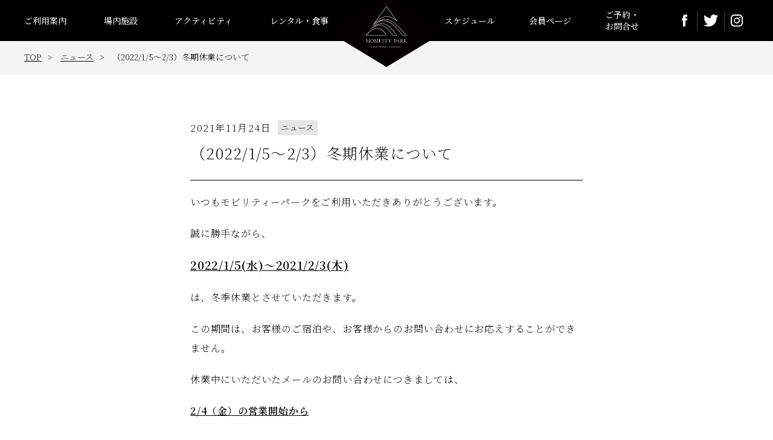

--- FILE ---
content_type: text/html; charset=UTF-8
request_url: https://mobility-park.jp/news/2117/
body_size: 20806
content:
<!DOCTYPE html>
<html>
  <head>
    <meta charset="utf-8">
    <meta name="viewport" content="width=device-width,initial-scale=1">
    <meta name="description" content="静岡県伊豆の国市のキャンプリゾート、モビリティパーク。">

    <title>MOBILITYPARK</title>
    <link rel="shortcut icon" href="https://mobility-park.jp/wp/wp-content/themes/mobilitypark/img/common/favicon.ico">
    <link rel="apple-touch-icon" href="https://mobility-park.jp/wp/wp-content/themes/mobilitypark/img/common/apple-touch-icon.png">
    <link href="https://fonts.googleapis.com/css2?family=Noto+Serif+JP:wght@200;300;400;500;600;700&display=swap" rel="stylesheet">
    <link rel="stylesheet" href="https://mobility-park.jp/wp/wp-content/themes/mobilitypark/slick/slick.css"/>
    <link rel="stylesheet" href="https://mobility-park.jp/wp/wp-content/themes/mobilitypark/slick/slick-theme.css"/>
    <link rel="stylesheet" href="https://mobility-park.jp/wp/wp-content/themes/mobilitypark/css/reset.css">
    <link rel="stylesheet" href="https://mobility-park.jp/wp/wp-content/themes/mobilitypark/css/style.css">
    <link rel='dns-prefetch' href='//webfonts.sakura.ne.jp' />
<link rel='dns-prefetch' href='//www.google.com' />
<link rel='dns-prefetch' href='//s.w.org' />
<link rel="alternate" type="application/rss+xml" title="MOBILITYPARK &raquo; （2022/1/5～2/3）冬期休業について のコメントのフィード" href="https://mobility-park.jp/news/2117/feed/" />
		<script type="text/javascript">
			window._wpemojiSettings = {"baseUrl":"https:\/\/s.w.org\/images\/core\/emoji\/13.0.0\/72x72\/","ext":".png","svgUrl":"https:\/\/s.w.org\/images\/core\/emoji\/13.0.0\/svg\/","svgExt":".svg","source":{"concatemoji":"https:\/\/mobility-park.jp\/wp\/wp-includes\/js\/wp-emoji-release.min.js?ver=5.5.17"}};
			!function(e,a,t){var n,r,o,i=a.createElement("canvas"),p=i.getContext&&i.getContext("2d");function s(e,t){var a=String.fromCharCode;p.clearRect(0,0,i.width,i.height),p.fillText(a.apply(this,e),0,0);e=i.toDataURL();return p.clearRect(0,0,i.width,i.height),p.fillText(a.apply(this,t),0,0),e===i.toDataURL()}function c(e){var t=a.createElement("script");t.src=e,t.defer=t.type="text/javascript",a.getElementsByTagName("head")[0].appendChild(t)}for(o=Array("flag","emoji"),t.supports={everything:!0,everythingExceptFlag:!0},r=0;r<o.length;r++)t.supports[o[r]]=function(e){if(!p||!p.fillText)return!1;switch(p.textBaseline="top",p.font="600 32px Arial",e){case"flag":return s([127987,65039,8205,9895,65039],[127987,65039,8203,9895,65039])?!1:!s([55356,56826,55356,56819],[55356,56826,8203,55356,56819])&&!s([55356,57332,56128,56423,56128,56418,56128,56421,56128,56430,56128,56423,56128,56447],[55356,57332,8203,56128,56423,8203,56128,56418,8203,56128,56421,8203,56128,56430,8203,56128,56423,8203,56128,56447]);case"emoji":return!s([55357,56424,8205,55356,57212],[55357,56424,8203,55356,57212])}return!1}(o[r]),t.supports.everything=t.supports.everything&&t.supports[o[r]],"flag"!==o[r]&&(t.supports.everythingExceptFlag=t.supports.everythingExceptFlag&&t.supports[o[r]]);t.supports.everythingExceptFlag=t.supports.everythingExceptFlag&&!t.supports.flag,t.DOMReady=!1,t.readyCallback=function(){t.DOMReady=!0},t.supports.everything||(n=function(){t.readyCallback()},a.addEventListener?(a.addEventListener("DOMContentLoaded",n,!1),e.addEventListener("load",n,!1)):(e.attachEvent("onload",n),a.attachEvent("onreadystatechange",function(){"complete"===a.readyState&&t.readyCallback()})),(n=t.source||{}).concatemoji?c(n.concatemoji):n.wpemoji&&n.twemoji&&(c(n.twemoji),c(n.wpemoji)))}(window,document,window._wpemojiSettings);
		</script>
		<style type="text/css">
img.wp-smiley,
img.emoji {
	display: inline !important;
	border: none !important;
	box-shadow: none !important;
	height: 1em !important;
	width: 1em !important;
	margin: 0 .07em !important;
	vertical-align: -0.1em !important;
	background: none !important;
	padding: 0 !important;
}
</style>
	<link rel='stylesheet' id='wp-block-library-css'  href='https://mobility-park.jp/wp/wp-includes/css/dist/block-library/style.min.css?ver=5.5.17' type='text/css' media='all' />
<link rel='stylesheet' id='contact-form-7-css'  href='https://mobility-park.jp/wp/wp-content/plugins/contact-form-7/includes/css/styles.css?ver=5.3' type='text/css' media='all' />
<link rel='stylesheet' id='dashicons-css'  href='https://mobility-park.jp/wp/wp-includes/css/dashicons.min.css?ver=5.5.17' type='text/css' media='all' />
<link rel='stylesheet' id='xo-event-calendar-css'  href='https://mobility-park.jp/wp/wp-content/plugins/xo-event-calendar/css/xo-event-calendar.css?ver=2.2.6' type='text/css' media='all' />
<link rel='stylesheet' id='fancybox-css'  href='https://mobility-park.jp/wp/wp-content/plugins/easy-fancybox/css/jquery.fancybox.min.css?ver=1.3.24' type='text/css' media='screen' />
<script type='text/javascript' src='https://mobility-park.jp/wp/wp-includes/js/jquery/jquery.js?ver=1.12.4-wp' id='jquery-core-js'></script>
<script type='text/javascript' src='//webfonts.sakura.ne.jp/js/sakurav2.js?fadein=0&#038;ver=3.0.0' id='typesquare_std-js'></script>
<script type='text/javascript' id='xo-event-calendar-ajax-js-extra'>
/* <![CDATA[ */
var xo_event_calendar_object = {"ajax_url":"https:\/\/mobility-park.jp\/wp\/wp-admin\/admin-ajax.php","action":"xo_event_calendar_month"};
/* ]]> */
</script>
<script type='text/javascript' src='https://mobility-park.jp/wp/wp-content/plugins/xo-event-calendar/js/ajax.js?ver=2.2.6' id='xo-event-calendar-ajax-js'></script>
<link rel="https://api.w.org/" href="https://mobility-park.jp/wp-json/" /><link rel="alternate" type="application/json" href="https://mobility-park.jp/wp-json/wp/v2/posts/2117" /><link rel="EditURI" type="application/rsd+xml" title="RSD" href="https://mobility-park.jp/wp/xmlrpc.php?rsd" />
<link rel="wlwmanifest" type="application/wlwmanifest+xml" href="https://mobility-park.jp/wp/wp-includes/wlwmanifest.xml" /> 
<link rel='prev' title='年末年始の予約状況について' href='https://mobility-park.jp/news/2115/' />
<link rel='next' title='もふもふのお客様～October～' href='https://mobility-park.jp/column/2074/' />
<meta name="generator" content="WordPress 5.5.17" />
<link rel="canonical" href="https://mobility-park.jp/news/2117/" />
<link rel='shortlink' href='https://mobility-park.jp/?p=2117' />
<link rel="alternate" type="application/json+oembed" href="https://mobility-park.jp/wp-json/oembed/1.0/embed?url=https%3A%2F%2Fmobility-park.jp%2Fnews%2F2117%2F" />
<link rel="alternate" type="text/xml+oembed" href="https://mobility-park.jp/wp-json/oembed/1.0/embed?url=https%3A%2F%2Fmobility-park.jp%2Fnews%2F2117%2F&#038;format=xml" />
  </head>
  <body>
    <div class="nav-wrap">
      <h1><object type="image/svg+xml" data="https://mobility-park.jp/wp/wp-content/themes/mobilitypark/img/common/logo_mp.svg"></object><a class="link-block" href="https://mobility-park.jp"></a></h1>
      <nav>
        <div class="sp-logo">
          <div class="logo">
            <p><a href="https://mobility-park.jp"><img src="https://mobility-park.jp/wp/wp-content/themes/mobilitypark/img/common/logo_yoko-line.svg"></a></object>
            </p>
          </div>
          <div class="nav-btn">
            <p><img src="https://mobility-park.jp/wp/wp-content/themes/mobilitypark/img/common/icon-nav.svg"></p>
          </div>
        </div>
        <div class="ul-wrap">
          <ul>
            <li><a href="https://mobility-park.jp/information">ご利用案内</a></li>
            <li><a href="https://mobility-park.jp/facility">場内施設</a></li>
            <li><a href="https://mobility-park.jp/activity">アクティビティ</a></li>
            <li><a href="https://mobility-park.jp/rental">レンタル・食事</a></li>

          </ul>
          <ul>
            <li><a href="https://mobility-park.jp/schedule">スケジュール</a></li>
            <li><a href="https://mobility-park.jp/login">会員ページ</a></li>
            <li><a href="https://mobility-park.jp/contact">ご予約・<br>お問合せ</a></li>

            <li class="sns">
              <div class="icon facebook"><object type="image/svg+xml" data="https://mobility-park.jp/wp/wp-content/themes/mobilitypark/img/common/icon_facebook.svg"></object><a class="link-block" href="https://www.facebook.com/mobilitypark1989/" target="_blank"></a></div>
              <div class="icon twitter"><object type="image/svg+xml" data="https://mobility-park.jp/wp/wp-content/themes/mobilitypark/img/common/icon_twitter.svg"></object><a class="link-block" href="https://twitter.com/mobility_park" target="_blank"></a></div>
              <div class="icon instagram"><object type="image/svg+xml" data="https://mobility-park.jp/wp/wp-content/themes/mobilitypark/img/common/icon_insta.svg"></object><a class="link-block" href="https://www.instagram.com/mobilitypark/" target="_blank"></a></div>
            </li>
            <li class="close">Close</li>
          </ul>
        </div>

      </nav>
    </div><!-- .nav-wrap -->

    <div class="content-wrap">
      <div class="breadcrumbs">
        <ul>
        <li><a href="https://mobility-park.jp">TOP</a></li>
        <li><a href="https://mobility-park.jp/category/news/">ニュース</a></li>
        <li>（2022/1/5～2/3）冬期休業について</li>
        </ul>
      </div>

      <div class="content single">
        <div class="title-wrap">
          <div class="info-wrap">
            <div class="date">
              <p>2021年11月24日</p>
            </div>
            <ul class="post-categories">
	<li><a href="https://mobility-park.jp/category/news/" rel="category tag">ニュース</a></li></ul>          </div>
          <h2>（2022/1/5～2/3）冬期休業について</h2>
        </div>

        <article>
                    <p>いつもモビリティーパークをご利用いただきありがとうございます。</p>
<p>誠に勝手ながら、</p>
<p><strong><span style="text-decoration: underline; font-size: 14pt;">2022/1/5(水)～2021/2/3(木)</span></strong></p>
<p>は、冬季休業とさせていただきます。</p>
<p>この期間は、お客様のご宿泊や、お客様からのお問い合わせにお応えすることができません。</p>
<p>休業中にいただいたメールのお問い合わせにつきましては、</p>
<p><strong><span style="text-decoration: underline;">2/4（金）の営業開始から</span></strong></p>
<p>順次ご対応させて頂きます。</p>
<p><span style="color: #ff0000;">キャンセル、日程変更につきましても、キャンセル規定日前までにメールにて</span></p>
<p><span style="color: #ff0000;">ご連絡いただければ、</span><span style="color: #ff0000;">営業再開後にお返事いたします。</span></p>
<p>ご予約につきましては、</p>
<p><strong><span style="text-decoration: underline;">2/4（金）10：00から</span></strong></p>
<p>お電話にて受付を再開させていただきます。</p>
<p><span style="color: #ff0000;">※メールでのご予約は承っておりませんので、必ずお電話にて、お願いいたします。</span></p>
<p>お客様にはご迷惑をおかけいたしますが、ご容赦いただけますようお願い申し上げます。</p>
          <!--div class="image">
            <p><img src="img/top/MA_25A2128.jpg"></p>
          </div-->
        </article>
      </div>
    </div>

    <div class="content-wrap bg-black">
      <div class="content column">
        <div class="h2-wrap">
          <h2>COLUMN</h2>
          <p>コラム</p>
        </div>

        <ul class="thumb-link-list">

          
            <!-- Loop -->
<li>
  <div class="image">
    <img width="756" height="869" src="https://mobility-park.jp/wp/wp-content/uploads/2025/12/IMG_6092.jpg" class="attachment-post-thumbnail size-post-thumbnail wp-post-image" alt="" loading="lazy" srcset="https://mobility-park.jp/wp/wp-content/uploads/2025/12/IMG_6092.jpg 756w, https://mobility-park.jp/wp/wp-content/uploads/2025/12/IMG_6092-261x300.jpg 261w" sizes="(max-width: 756px) 100vw, 756px" />  </div>
  <div class="summary">
    <div class="date-wrap">
      <div class="date"><p>2026.01.10</p></div>
      <ul class="post-categories">
	<li><a href="https://mobility-park.jp/category/column/" rel="category tag">コラム</a></li></ul>    </div>
    <p class="title">もふもふのお客様～December＆January～</p>
  </div>
  <a class="link-block" href="https://mobility-park.jp/column/6605/"></a>
</li>
<!-- Loop -->

          
            <!-- Loop -->
<li>
  <div class="image">
    <img width="651" height="869" src="https://mobility-park.jp/wp/wp-content/uploads/2026/01/IMG_3786.jpg" class="attachment-post-thumbnail size-post-thumbnail wp-post-image" alt="" loading="lazy" srcset="https://mobility-park.jp/wp/wp-content/uploads/2026/01/IMG_3786.jpg 651w, https://mobility-park.jp/wp/wp-content/uploads/2026/01/IMG_3786-225x300.jpg 225w" sizes="(max-width: 651px) 100vw, 651px" />  </div>
  <div class="summary">
    <div class="date-wrap">
      <div class="date"><p>2026.01.10</p></div>
      <ul class="post-categories">
	<li><a href="https://mobility-park.jp/category/column/" rel="category tag">コラム</a></li></ul>    </div>
    <p class="title">第2回【お正月お餅まきイベント】を開催いたしました。</p>
  </div>
  <a class="link-block" href="https://mobility-park.jp/column/6700/"></a>
</li>
<!-- Loop -->

          
            <!-- Loop -->
<li>
  <div class="image">
    <img width="651" height="869" src="https://mobility-park.jp/wp/wp-content/uploads/2026/01/IMG_3714.jpg" class="attachment-post-thumbnail size-post-thumbnail wp-post-image" alt="" loading="lazy" srcset="https://mobility-park.jp/wp/wp-content/uploads/2026/01/IMG_3714.jpg 651w, https://mobility-park.jp/wp/wp-content/uploads/2026/01/IMG_3714-225x300.jpg 225w" sizes="(max-width: 651px) 100vw, 651px" />  </div>
  <div class="summary">
    <div class="date-wrap">
      <div class="date"><p>2026.01.06</p></div>
      <ul class="post-categories">
	<li><a href="https://mobility-park.jp/category/column/" rel="category tag">コラム</a></li></ul>    </div>
    <p class="title">年越しそば打ち体験を開催いたしました。</p>
  </div>
  <a class="link-block" href="https://mobility-park.jp/column/6640/"></a>
</li>
<!-- Loop -->

          
            <!-- Loop -->
<li>
  <div class="image">
    <img width="165" height="173" src="https://mobility-park.jp/wp/wp-content/uploads/2025/11/IMG_5538.jpg" class="attachment-post-thumbnail size-post-thumbnail wp-post-image" alt="" loading="lazy" />  </div>
  <div class="summary">
    <div class="date-wrap">
      <div class="date"><p>2025.12.05</p></div>
      <ul class="post-categories">
	<li><a href="https://mobility-park.jp/category/column/" rel="category tag">コラム</a></li></ul>    </div>
    <p class="title">もふもふのお客様～November～</p>
  </div>
  <a class="link-block" href="https://mobility-park.jp/column/6543/"></a>
</li>
<!-- Loop -->

                  </ul>

        <div class="more-btn-wrap">
          <div class="more-btn dark-gray">
            <p>コラムをもっと見る</p>
            <a class="link-block" href="#"></a>
          </div>
        </div>
      </div>
    </div><!-- content access -->

    <footer>
  <div class="footer-inner">
    <div class="footer-info">
      <ul>
        <li><a href="https://mobility-park.jp/information">ご利用案内</a></li>
        <li><a href="https://mobility-park.jp/agreement">ご宿泊約款</a></li>
        <li><a href="https://mobility-park.jp/policy">プライバシーポリシー</a></li>
        <li><a href="https://mobility-park.jp/legal">特定商取引に基づく表示</a></li>
        <li><a href="https://mobility-park.jp/sitemap">サイトマップ</a></li>
      </ul>
    </div>
    <p class="address">〒410-2312<br>
      静岡県伊豆の国市長者原１４４５－４８１　オートキャンプ場</p>
    <div class="footer-logo"><a href="https://mobility-park.jp"><img src="https://mobility-park.jp/wp/wp-content/themes/mobilitypark/img/common/logo_mp.svg" alt="MOBILITYPARK"></a></div>
  </div>
</footer>

<script
  src="https://code.jquery.com/jquery-3.5.1.min.js"
  integrity="sha256-9/aliU8dGd2tb6OSsuzixeV4y/faTqgFtohetphbbj0="
  crossorigin="anonymous"></script>
<script type="text/javascript" src="https://unpkg.com/scrollreveal"></script>
<script type="text/javascript" src="https://mobility-park.jp/wp/wp-content/themes/mobilitypark/js/script.js"></script>
<script type="text/javascript" src="https://mobility-park.jp/wp/wp-content/themes/mobilitypark/slick/slick.min.js"></script>
<script>
$(function() {
  $('.slider').slick({
    infinite: true,
    dots:true,
    slidesToShow: 1,
    centerMode: true, //要素を中央寄せ
    autoplay:true, //自動再生
    centerPadding: '300px',
    adaptiveHeight:true,
    responsive: [
      {
        breakpoint: 1200,
          settings: {
            centerPadding: '100px',
          }
      },
      {
        breakpoint: 768,
          settings: {
            centerPadding: '30px',
          }
      }
    ]
  });
});

$(function() {
  $('.slider-mini').slick();
});

// covid19

$(window).on('scroll', function (){

  var elem = $('.mv');
  var ftr = $('.column').offset().top;

  elem.each(function () {

    var elemOffset = $(this).offset().top;
    var scrollPos = $(window).scrollTop();
    var wh = $(window).height();

    if(scrollPos > elemOffset && scrollPos < ftr - wh + (wh / 2)){
      $('.covid19-btn').fadeIn(400);
    }else {
      $('.covid19-btn').fadeOut(200);
    }
  });
});
</script>

<script type='text/javascript' id='contact-form-7-js-extra'>
/* <![CDATA[ */
var wpcf7 = {"apiSettings":{"root":"https:\/\/mobility-park.jp\/wp-json\/contact-form-7\/v1","namespace":"contact-form-7\/v1"}};
/* ]]> */
</script>
<script type='text/javascript' src='https://mobility-park.jp/wp/wp-content/plugins/contact-form-7/includes/js/scripts.js?ver=5.3' id='contact-form-7-js'></script>
<script type='text/javascript' src='https://www.google.com/recaptcha/api.js?render=6LdArBMpAAAAAAtx8p2R_FYxjhdQ4-WAfec2KKPC&#038;ver=3.0' id='google-recaptcha-js'></script>
<script type='text/javascript' id='wpcf7-recaptcha-js-extra'>
/* <![CDATA[ */
var wpcf7_recaptcha = {"sitekey":"6LdArBMpAAAAAAtx8p2R_FYxjhdQ4-WAfec2KKPC","actions":{"homepage":"homepage","contactform":"contactform"}};
/* ]]> */
</script>
<script type='text/javascript' src='https://mobility-park.jp/wp/wp-content/plugins/contact-form-7/modules/recaptcha/script.js?ver=5.3' id='wpcf7-recaptcha-js'></script>
<script type='text/javascript' src='https://mobility-park.jp/wp/wp-content/plugins/easy-fancybox/js/jquery.fancybox.min.js?ver=1.3.24' id='jquery-fancybox-js'></script>
<script type='text/javascript' id='jquery-fancybox-js-after'>
var fb_timeout, fb_opts={'overlayShow':true,'hideOnOverlayClick':true,'overlayOpacity':0.7,'overlayColor':'#000','showCloseButton':true,'margin':20,'centerOnScroll':false,'enableEscapeButton':true,'autoScale':true };
if(typeof easy_fancybox_handler==='undefined'){
var easy_fancybox_handler=function(){
jQuery('.nofancybox,a.wp-block-file__button,a.pin-it-button,a[href*="pinterest.com/pin/create"],a[href*="facebook.com/share"],a[href*="twitter.com/share"]').addClass('nolightbox');
/* IMG */
var fb_IMG_select='a[href*=".jpg"]:not(.nolightbox,li.nolightbox>a),area[href*=".jpg"]:not(.nolightbox),a[href*=".jpeg"]:not(.nolightbox,li.nolightbox>a),area[href*=".jpeg"]:not(.nolightbox),a[href*=".png"]:not(.nolightbox,li.nolightbox>a),area[href*=".png"]:not(.nolightbox),a[href*=".webp"]:not(.nolightbox,li.nolightbox>a),area[href*=".webp"]:not(.nolightbox)';
jQuery(fb_IMG_select).addClass('fancybox image');
var fb_IMG_sections=jQuery('.gallery,.wp-block-gallery,.tiled-gallery,.wp-block-jetpack-tiled-gallery');
fb_IMG_sections.each(function(){jQuery(this).find(fb_IMG_select).attr('rel','gallery-'+fb_IMG_sections.index(this));});
jQuery('a.fancybox,area.fancybox,li.fancybox a').each(function(){jQuery(this).fancybox(jQuery.extend({},fb_opts,{'easingIn':'easeOutBack','easingOut':'easeInBack','opacity':false,'hideOnContentClick':false,'titleShow':true,'titlePosition':'over','titleFromAlt':true,'showNavArrows':true,'enableKeyboardNav':true,'cyclic':false}))});};
jQuery('a.fancybox-close').on('click',function(e){e.preventDefault();jQuery.fancybox.close()});
};
var easy_fancybox_auto=function(){setTimeout(function(){jQuery('#fancybox-auto').trigger('click')},1000);};
jQuery(easy_fancybox_handler);jQuery(document).on('post-load',easy_fancybox_handler);
jQuery(easy_fancybox_auto);
</script>
<script type='text/javascript' src='https://mobility-park.jp/wp/wp-includes/js/wp-embed.min.js?ver=5.5.17' id='wp-embed-js'></script>
</body>
</html>


--- FILE ---
content_type: text/html; charset=utf-8
request_url: https://www.google.com/recaptcha/api2/anchor?ar=1&k=6LdArBMpAAAAAAtx8p2R_FYxjhdQ4-WAfec2KKPC&co=aHR0cHM6Ly9tb2JpbGl0eS1wYXJrLmpwOjQ0Mw..&hl=en&v=PoyoqOPhxBO7pBk68S4YbpHZ&size=invisible&anchor-ms=20000&execute-ms=30000&cb=rnobf2abjx0
body_size: 48753
content:
<!DOCTYPE HTML><html dir="ltr" lang="en"><head><meta http-equiv="Content-Type" content="text/html; charset=UTF-8">
<meta http-equiv="X-UA-Compatible" content="IE=edge">
<title>reCAPTCHA</title>
<style type="text/css">
/* cyrillic-ext */
@font-face {
  font-family: 'Roboto';
  font-style: normal;
  font-weight: 400;
  font-stretch: 100%;
  src: url(//fonts.gstatic.com/s/roboto/v48/KFO7CnqEu92Fr1ME7kSn66aGLdTylUAMa3GUBHMdazTgWw.woff2) format('woff2');
  unicode-range: U+0460-052F, U+1C80-1C8A, U+20B4, U+2DE0-2DFF, U+A640-A69F, U+FE2E-FE2F;
}
/* cyrillic */
@font-face {
  font-family: 'Roboto';
  font-style: normal;
  font-weight: 400;
  font-stretch: 100%;
  src: url(//fonts.gstatic.com/s/roboto/v48/KFO7CnqEu92Fr1ME7kSn66aGLdTylUAMa3iUBHMdazTgWw.woff2) format('woff2');
  unicode-range: U+0301, U+0400-045F, U+0490-0491, U+04B0-04B1, U+2116;
}
/* greek-ext */
@font-face {
  font-family: 'Roboto';
  font-style: normal;
  font-weight: 400;
  font-stretch: 100%;
  src: url(//fonts.gstatic.com/s/roboto/v48/KFO7CnqEu92Fr1ME7kSn66aGLdTylUAMa3CUBHMdazTgWw.woff2) format('woff2');
  unicode-range: U+1F00-1FFF;
}
/* greek */
@font-face {
  font-family: 'Roboto';
  font-style: normal;
  font-weight: 400;
  font-stretch: 100%;
  src: url(//fonts.gstatic.com/s/roboto/v48/KFO7CnqEu92Fr1ME7kSn66aGLdTylUAMa3-UBHMdazTgWw.woff2) format('woff2');
  unicode-range: U+0370-0377, U+037A-037F, U+0384-038A, U+038C, U+038E-03A1, U+03A3-03FF;
}
/* math */
@font-face {
  font-family: 'Roboto';
  font-style: normal;
  font-weight: 400;
  font-stretch: 100%;
  src: url(//fonts.gstatic.com/s/roboto/v48/KFO7CnqEu92Fr1ME7kSn66aGLdTylUAMawCUBHMdazTgWw.woff2) format('woff2');
  unicode-range: U+0302-0303, U+0305, U+0307-0308, U+0310, U+0312, U+0315, U+031A, U+0326-0327, U+032C, U+032F-0330, U+0332-0333, U+0338, U+033A, U+0346, U+034D, U+0391-03A1, U+03A3-03A9, U+03B1-03C9, U+03D1, U+03D5-03D6, U+03F0-03F1, U+03F4-03F5, U+2016-2017, U+2034-2038, U+203C, U+2040, U+2043, U+2047, U+2050, U+2057, U+205F, U+2070-2071, U+2074-208E, U+2090-209C, U+20D0-20DC, U+20E1, U+20E5-20EF, U+2100-2112, U+2114-2115, U+2117-2121, U+2123-214F, U+2190, U+2192, U+2194-21AE, U+21B0-21E5, U+21F1-21F2, U+21F4-2211, U+2213-2214, U+2216-22FF, U+2308-230B, U+2310, U+2319, U+231C-2321, U+2336-237A, U+237C, U+2395, U+239B-23B7, U+23D0, U+23DC-23E1, U+2474-2475, U+25AF, U+25B3, U+25B7, U+25BD, U+25C1, U+25CA, U+25CC, U+25FB, U+266D-266F, U+27C0-27FF, U+2900-2AFF, U+2B0E-2B11, U+2B30-2B4C, U+2BFE, U+3030, U+FF5B, U+FF5D, U+1D400-1D7FF, U+1EE00-1EEFF;
}
/* symbols */
@font-face {
  font-family: 'Roboto';
  font-style: normal;
  font-weight: 400;
  font-stretch: 100%;
  src: url(//fonts.gstatic.com/s/roboto/v48/KFO7CnqEu92Fr1ME7kSn66aGLdTylUAMaxKUBHMdazTgWw.woff2) format('woff2');
  unicode-range: U+0001-000C, U+000E-001F, U+007F-009F, U+20DD-20E0, U+20E2-20E4, U+2150-218F, U+2190, U+2192, U+2194-2199, U+21AF, U+21E6-21F0, U+21F3, U+2218-2219, U+2299, U+22C4-22C6, U+2300-243F, U+2440-244A, U+2460-24FF, U+25A0-27BF, U+2800-28FF, U+2921-2922, U+2981, U+29BF, U+29EB, U+2B00-2BFF, U+4DC0-4DFF, U+FFF9-FFFB, U+10140-1018E, U+10190-1019C, U+101A0, U+101D0-101FD, U+102E0-102FB, U+10E60-10E7E, U+1D2C0-1D2D3, U+1D2E0-1D37F, U+1F000-1F0FF, U+1F100-1F1AD, U+1F1E6-1F1FF, U+1F30D-1F30F, U+1F315, U+1F31C, U+1F31E, U+1F320-1F32C, U+1F336, U+1F378, U+1F37D, U+1F382, U+1F393-1F39F, U+1F3A7-1F3A8, U+1F3AC-1F3AF, U+1F3C2, U+1F3C4-1F3C6, U+1F3CA-1F3CE, U+1F3D4-1F3E0, U+1F3ED, U+1F3F1-1F3F3, U+1F3F5-1F3F7, U+1F408, U+1F415, U+1F41F, U+1F426, U+1F43F, U+1F441-1F442, U+1F444, U+1F446-1F449, U+1F44C-1F44E, U+1F453, U+1F46A, U+1F47D, U+1F4A3, U+1F4B0, U+1F4B3, U+1F4B9, U+1F4BB, U+1F4BF, U+1F4C8-1F4CB, U+1F4D6, U+1F4DA, U+1F4DF, U+1F4E3-1F4E6, U+1F4EA-1F4ED, U+1F4F7, U+1F4F9-1F4FB, U+1F4FD-1F4FE, U+1F503, U+1F507-1F50B, U+1F50D, U+1F512-1F513, U+1F53E-1F54A, U+1F54F-1F5FA, U+1F610, U+1F650-1F67F, U+1F687, U+1F68D, U+1F691, U+1F694, U+1F698, U+1F6AD, U+1F6B2, U+1F6B9-1F6BA, U+1F6BC, U+1F6C6-1F6CF, U+1F6D3-1F6D7, U+1F6E0-1F6EA, U+1F6F0-1F6F3, U+1F6F7-1F6FC, U+1F700-1F7FF, U+1F800-1F80B, U+1F810-1F847, U+1F850-1F859, U+1F860-1F887, U+1F890-1F8AD, U+1F8B0-1F8BB, U+1F8C0-1F8C1, U+1F900-1F90B, U+1F93B, U+1F946, U+1F984, U+1F996, U+1F9E9, U+1FA00-1FA6F, U+1FA70-1FA7C, U+1FA80-1FA89, U+1FA8F-1FAC6, U+1FACE-1FADC, U+1FADF-1FAE9, U+1FAF0-1FAF8, U+1FB00-1FBFF;
}
/* vietnamese */
@font-face {
  font-family: 'Roboto';
  font-style: normal;
  font-weight: 400;
  font-stretch: 100%;
  src: url(//fonts.gstatic.com/s/roboto/v48/KFO7CnqEu92Fr1ME7kSn66aGLdTylUAMa3OUBHMdazTgWw.woff2) format('woff2');
  unicode-range: U+0102-0103, U+0110-0111, U+0128-0129, U+0168-0169, U+01A0-01A1, U+01AF-01B0, U+0300-0301, U+0303-0304, U+0308-0309, U+0323, U+0329, U+1EA0-1EF9, U+20AB;
}
/* latin-ext */
@font-face {
  font-family: 'Roboto';
  font-style: normal;
  font-weight: 400;
  font-stretch: 100%;
  src: url(//fonts.gstatic.com/s/roboto/v48/KFO7CnqEu92Fr1ME7kSn66aGLdTylUAMa3KUBHMdazTgWw.woff2) format('woff2');
  unicode-range: U+0100-02BA, U+02BD-02C5, U+02C7-02CC, U+02CE-02D7, U+02DD-02FF, U+0304, U+0308, U+0329, U+1D00-1DBF, U+1E00-1E9F, U+1EF2-1EFF, U+2020, U+20A0-20AB, U+20AD-20C0, U+2113, U+2C60-2C7F, U+A720-A7FF;
}
/* latin */
@font-face {
  font-family: 'Roboto';
  font-style: normal;
  font-weight: 400;
  font-stretch: 100%;
  src: url(//fonts.gstatic.com/s/roboto/v48/KFO7CnqEu92Fr1ME7kSn66aGLdTylUAMa3yUBHMdazQ.woff2) format('woff2');
  unicode-range: U+0000-00FF, U+0131, U+0152-0153, U+02BB-02BC, U+02C6, U+02DA, U+02DC, U+0304, U+0308, U+0329, U+2000-206F, U+20AC, U+2122, U+2191, U+2193, U+2212, U+2215, U+FEFF, U+FFFD;
}
/* cyrillic-ext */
@font-face {
  font-family: 'Roboto';
  font-style: normal;
  font-weight: 500;
  font-stretch: 100%;
  src: url(//fonts.gstatic.com/s/roboto/v48/KFO7CnqEu92Fr1ME7kSn66aGLdTylUAMa3GUBHMdazTgWw.woff2) format('woff2');
  unicode-range: U+0460-052F, U+1C80-1C8A, U+20B4, U+2DE0-2DFF, U+A640-A69F, U+FE2E-FE2F;
}
/* cyrillic */
@font-face {
  font-family: 'Roboto';
  font-style: normal;
  font-weight: 500;
  font-stretch: 100%;
  src: url(//fonts.gstatic.com/s/roboto/v48/KFO7CnqEu92Fr1ME7kSn66aGLdTylUAMa3iUBHMdazTgWw.woff2) format('woff2');
  unicode-range: U+0301, U+0400-045F, U+0490-0491, U+04B0-04B1, U+2116;
}
/* greek-ext */
@font-face {
  font-family: 'Roboto';
  font-style: normal;
  font-weight: 500;
  font-stretch: 100%;
  src: url(//fonts.gstatic.com/s/roboto/v48/KFO7CnqEu92Fr1ME7kSn66aGLdTylUAMa3CUBHMdazTgWw.woff2) format('woff2');
  unicode-range: U+1F00-1FFF;
}
/* greek */
@font-face {
  font-family: 'Roboto';
  font-style: normal;
  font-weight: 500;
  font-stretch: 100%;
  src: url(//fonts.gstatic.com/s/roboto/v48/KFO7CnqEu92Fr1ME7kSn66aGLdTylUAMa3-UBHMdazTgWw.woff2) format('woff2');
  unicode-range: U+0370-0377, U+037A-037F, U+0384-038A, U+038C, U+038E-03A1, U+03A3-03FF;
}
/* math */
@font-face {
  font-family: 'Roboto';
  font-style: normal;
  font-weight: 500;
  font-stretch: 100%;
  src: url(//fonts.gstatic.com/s/roboto/v48/KFO7CnqEu92Fr1ME7kSn66aGLdTylUAMawCUBHMdazTgWw.woff2) format('woff2');
  unicode-range: U+0302-0303, U+0305, U+0307-0308, U+0310, U+0312, U+0315, U+031A, U+0326-0327, U+032C, U+032F-0330, U+0332-0333, U+0338, U+033A, U+0346, U+034D, U+0391-03A1, U+03A3-03A9, U+03B1-03C9, U+03D1, U+03D5-03D6, U+03F0-03F1, U+03F4-03F5, U+2016-2017, U+2034-2038, U+203C, U+2040, U+2043, U+2047, U+2050, U+2057, U+205F, U+2070-2071, U+2074-208E, U+2090-209C, U+20D0-20DC, U+20E1, U+20E5-20EF, U+2100-2112, U+2114-2115, U+2117-2121, U+2123-214F, U+2190, U+2192, U+2194-21AE, U+21B0-21E5, U+21F1-21F2, U+21F4-2211, U+2213-2214, U+2216-22FF, U+2308-230B, U+2310, U+2319, U+231C-2321, U+2336-237A, U+237C, U+2395, U+239B-23B7, U+23D0, U+23DC-23E1, U+2474-2475, U+25AF, U+25B3, U+25B7, U+25BD, U+25C1, U+25CA, U+25CC, U+25FB, U+266D-266F, U+27C0-27FF, U+2900-2AFF, U+2B0E-2B11, U+2B30-2B4C, U+2BFE, U+3030, U+FF5B, U+FF5D, U+1D400-1D7FF, U+1EE00-1EEFF;
}
/* symbols */
@font-face {
  font-family: 'Roboto';
  font-style: normal;
  font-weight: 500;
  font-stretch: 100%;
  src: url(//fonts.gstatic.com/s/roboto/v48/KFO7CnqEu92Fr1ME7kSn66aGLdTylUAMaxKUBHMdazTgWw.woff2) format('woff2');
  unicode-range: U+0001-000C, U+000E-001F, U+007F-009F, U+20DD-20E0, U+20E2-20E4, U+2150-218F, U+2190, U+2192, U+2194-2199, U+21AF, U+21E6-21F0, U+21F3, U+2218-2219, U+2299, U+22C4-22C6, U+2300-243F, U+2440-244A, U+2460-24FF, U+25A0-27BF, U+2800-28FF, U+2921-2922, U+2981, U+29BF, U+29EB, U+2B00-2BFF, U+4DC0-4DFF, U+FFF9-FFFB, U+10140-1018E, U+10190-1019C, U+101A0, U+101D0-101FD, U+102E0-102FB, U+10E60-10E7E, U+1D2C0-1D2D3, U+1D2E0-1D37F, U+1F000-1F0FF, U+1F100-1F1AD, U+1F1E6-1F1FF, U+1F30D-1F30F, U+1F315, U+1F31C, U+1F31E, U+1F320-1F32C, U+1F336, U+1F378, U+1F37D, U+1F382, U+1F393-1F39F, U+1F3A7-1F3A8, U+1F3AC-1F3AF, U+1F3C2, U+1F3C4-1F3C6, U+1F3CA-1F3CE, U+1F3D4-1F3E0, U+1F3ED, U+1F3F1-1F3F3, U+1F3F5-1F3F7, U+1F408, U+1F415, U+1F41F, U+1F426, U+1F43F, U+1F441-1F442, U+1F444, U+1F446-1F449, U+1F44C-1F44E, U+1F453, U+1F46A, U+1F47D, U+1F4A3, U+1F4B0, U+1F4B3, U+1F4B9, U+1F4BB, U+1F4BF, U+1F4C8-1F4CB, U+1F4D6, U+1F4DA, U+1F4DF, U+1F4E3-1F4E6, U+1F4EA-1F4ED, U+1F4F7, U+1F4F9-1F4FB, U+1F4FD-1F4FE, U+1F503, U+1F507-1F50B, U+1F50D, U+1F512-1F513, U+1F53E-1F54A, U+1F54F-1F5FA, U+1F610, U+1F650-1F67F, U+1F687, U+1F68D, U+1F691, U+1F694, U+1F698, U+1F6AD, U+1F6B2, U+1F6B9-1F6BA, U+1F6BC, U+1F6C6-1F6CF, U+1F6D3-1F6D7, U+1F6E0-1F6EA, U+1F6F0-1F6F3, U+1F6F7-1F6FC, U+1F700-1F7FF, U+1F800-1F80B, U+1F810-1F847, U+1F850-1F859, U+1F860-1F887, U+1F890-1F8AD, U+1F8B0-1F8BB, U+1F8C0-1F8C1, U+1F900-1F90B, U+1F93B, U+1F946, U+1F984, U+1F996, U+1F9E9, U+1FA00-1FA6F, U+1FA70-1FA7C, U+1FA80-1FA89, U+1FA8F-1FAC6, U+1FACE-1FADC, U+1FADF-1FAE9, U+1FAF0-1FAF8, U+1FB00-1FBFF;
}
/* vietnamese */
@font-face {
  font-family: 'Roboto';
  font-style: normal;
  font-weight: 500;
  font-stretch: 100%;
  src: url(//fonts.gstatic.com/s/roboto/v48/KFO7CnqEu92Fr1ME7kSn66aGLdTylUAMa3OUBHMdazTgWw.woff2) format('woff2');
  unicode-range: U+0102-0103, U+0110-0111, U+0128-0129, U+0168-0169, U+01A0-01A1, U+01AF-01B0, U+0300-0301, U+0303-0304, U+0308-0309, U+0323, U+0329, U+1EA0-1EF9, U+20AB;
}
/* latin-ext */
@font-face {
  font-family: 'Roboto';
  font-style: normal;
  font-weight: 500;
  font-stretch: 100%;
  src: url(//fonts.gstatic.com/s/roboto/v48/KFO7CnqEu92Fr1ME7kSn66aGLdTylUAMa3KUBHMdazTgWw.woff2) format('woff2');
  unicode-range: U+0100-02BA, U+02BD-02C5, U+02C7-02CC, U+02CE-02D7, U+02DD-02FF, U+0304, U+0308, U+0329, U+1D00-1DBF, U+1E00-1E9F, U+1EF2-1EFF, U+2020, U+20A0-20AB, U+20AD-20C0, U+2113, U+2C60-2C7F, U+A720-A7FF;
}
/* latin */
@font-face {
  font-family: 'Roboto';
  font-style: normal;
  font-weight: 500;
  font-stretch: 100%;
  src: url(//fonts.gstatic.com/s/roboto/v48/KFO7CnqEu92Fr1ME7kSn66aGLdTylUAMa3yUBHMdazQ.woff2) format('woff2');
  unicode-range: U+0000-00FF, U+0131, U+0152-0153, U+02BB-02BC, U+02C6, U+02DA, U+02DC, U+0304, U+0308, U+0329, U+2000-206F, U+20AC, U+2122, U+2191, U+2193, U+2212, U+2215, U+FEFF, U+FFFD;
}
/* cyrillic-ext */
@font-face {
  font-family: 'Roboto';
  font-style: normal;
  font-weight: 900;
  font-stretch: 100%;
  src: url(//fonts.gstatic.com/s/roboto/v48/KFO7CnqEu92Fr1ME7kSn66aGLdTylUAMa3GUBHMdazTgWw.woff2) format('woff2');
  unicode-range: U+0460-052F, U+1C80-1C8A, U+20B4, U+2DE0-2DFF, U+A640-A69F, U+FE2E-FE2F;
}
/* cyrillic */
@font-face {
  font-family: 'Roboto';
  font-style: normal;
  font-weight: 900;
  font-stretch: 100%;
  src: url(//fonts.gstatic.com/s/roboto/v48/KFO7CnqEu92Fr1ME7kSn66aGLdTylUAMa3iUBHMdazTgWw.woff2) format('woff2');
  unicode-range: U+0301, U+0400-045F, U+0490-0491, U+04B0-04B1, U+2116;
}
/* greek-ext */
@font-face {
  font-family: 'Roboto';
  font-style: normal;
  font-weight: 900;
  font-stretch: 100%;
  src: url(//fonts.gstatic.com/s/roboto/v48/KFO7CnqEu92Fr1ME7kSn66aGLdTylUAMa3CUBHMdazTgWw.woff2) format('woff2');
  unicode-range: U+1F00-1FFF;
}
/* greek */
@font-face {
  font-family: 'Roboto';
  font-style: normal;
  font-weight: 900;
  font-stretch: 100%;
  src: url(//fonts.gstatic.com/s/roboto/v48/KFO7CnqEu92Fr1ME7kSn66aGLdTylUAMa3-UBHMdazTgWw.woff2) format('woff2');
  unicode-range: U+0370-0377, U+037A-037F, U+0384-038A, U+038C, U+038E-03A1, U+03A3-03FF;
}
/* math */
@font-face {
  font-family: 'Roboto';
  font-style: normal;
  font-weight: 900;
  font-stretch: 100%;
  src: url(//fonts.gstatic.com/s/roboto/v48/KFO7CnqEu92Fr1ME7kSn66aGLdTylUAMawCUBHMdazTgWw.woff2) format('woff2');
  unicode-range: U+0302-0303, U+0305, U+0307-0308, U+0310, U+0312, U+0315, U+031A, U+0326-0327, U+032C, U+032F-0330, U+0332-0333, U+0338, U+033A, U+0346, U+034D, U+0391-03A1, U+03A3-03A9, U+03B1-03C9, U+03D1, U+03D5-03D6, U+03F0-03F1, U+03F4-03F5, U+2016-2017, U+2034-2038, U+203C, U+2040, U+2043, U+2047, U+2050, U+2057, U+205F, U+2070-2071, U+2074-208E, U+2090-209C, U+20D0-20DC, U+20E1, U+20E5-20EF, U+2100-2112, U+2114-2115, U+2117-2121, U+2123-214F, U+2190, U+2192, U+2194-21AE, U+21B0-21E5, U+21F1-21F2, U+21F4-2211, U+2213-2214, U+2216-22FF, U+2308-230B, U+2310, U+2319, U+231C-2321, U+2336-237A, U+237C, U+2395, U+239B-23B7, U+23D0, U+23DC-23E1, U+2474-2475, U+25AF, U+25B3, U+25B7, U+25BD, U+25C1, U+25CA, U+25CC, U+25FB, U+266D-266F, U+27C0-27FF, U+2900-2AFF, U+2B0E-2B11, U+2B30-2B4C, U+2BFE, U+3030, U+FF5B, U+FF5D, U+1D400-1D7FF, U+1EE00-1EEFF;
}
/* symbols */
@font-face {
  font-family: 'Roboto';
  font-style: normal;
  font-weight: 900;
  font-stretch: 100%;
  src: url(//fonts.gstatic.com/s/roboto/v48/KFO7CnqEu92Fr1ME7kSn66aGLdTylUAMaxKUBHMdazTgWw.woff2) format('woff2');
  unicode-range: U+0001-000C, U+000E-001F, U+007F-009F, U+20DD-20E0, U+20E2-20E4, U+2150-218F, U+2190, U+2192, U+2194-2199, U+21AF, U+21E6-21F0, U+21F3, U+2218-2219, U+2299, U+22C4-22C6, U+2300-243F, U+2440-244A, U+2460-24FF, U+25A0-27BF, U+2800-28FF, U+2921-2922, U+2981, U+29BF, U+29EB, U+2B00-2BFF, U+4DC0-4DFF, U+FFF9-FFFB, U+10140-1018E, U+10190-1019C, U+101A0, U+101D0-101FD, U+102E0-102FB, U+10E60-10E7E, U+1D2C0-1D2D3, U+1D2E0-1D37F, U+1F000-1F0FF, U+1F100-1F1AD, U+1F1E6-1F1FF, U+1F30D-1F30F, U+1F315, U+1F31C, U+1F31E, U+1F320-1F32C, U+1F336, U+1F378, U+1F37D, U+1F382, U+1F393-1F39F, U+1F3A7-1F3A8, U+1F3AC-1F3AF, U+1F3C2, U+1F3C4-1F3C6, U+1F3CA-1F3CE, U+1F3D4-1F3E0, U+1F3ED, U+1F3F1-1F3F3, U+1F3F5-1F3F7, U+1F408, U+1F415, U+1F41F, U+1F426, U+1F43F, U+1F441-1F442, U+1F444, U+1F446-1F449, U+1F44C-1F44E, U+1F453, U+1F46A, U+1F47D, U+1F4A3, U+1F4B0, U+1F4B3, U+1F4B9, U+1F4BB, U+1F4BF, U+1F4C8-1F4CB, U+1F4D6, U+1F4DA, U+1F4DF, U+1F4E3-1F4E6, U+1F4EA-1F4ED, U+1F4F7, U+1F4F9-1F4FB, U+1F4FD-1F4FE, U+1F503, U+1F507-1F50B, U+1F50D, U+1F512-1F513, U+1F53E-1F54A, U+1F54F-1F5FA, U+1F610, U+1F650-1F67F, U+1F687, U+1F68D, U+1F691, U+1F694, U+1F698, U+1F6AD, U+1F6B2, U+1F6B9-1F6BA, U+1F6BC, U+1F6C6-1F6CF, U+1F6D3-1F6D7, U+1F6E0-1F6EA, U+1F6F0-1F6F3, U+1F6F7-1F6FC, U+1F700-1F7FF, U+1F800-1F80B, U+1F810-1F847, U+1F850-1F859, U+1F860-1F887, U+1F890-1F8AD, U+1F8B0-1F8BB, U+1F8C0-1F8C1, U+1F900-1F90B, U+1F93B, U+1F946, U+1F984, U+1F996, U+1F9E9, U+1FA00-1FA6F, U+1FA70-1FA7C, U+1FA80-1FA89, U+1FA8F-1FAC6, U+1FACE-1FADC, U+1FADF-1FAE9, U+1FAF0-1FAF8, U+1FB00-1FBFF;
}
/* vietnamese */
@font-face {
  font-family: 'Roboto';
  font-style: normal;
  font-weight: 900;
  font-stretch: 100%;
  src: url(//fonts.gstatic.com/s/roboto/v48/KFO7CnqEu92Fr1ME7kSn66aGLdTylUAMa3OUBHMdazTgWw.woff2) format('woff2');
  unicode-range: U+0102-0103, U+0110-0111, U+0128-0129, U+0168-0169, U+01A0-01A1, U+01AF-01B0, U+0300-0301, U+0303-0304, U+0308-0309, U+0323, U+0329, U+1EA0-1EF9, U+20AB;
}
/* latin-ext */
@font-face {
  font-family: 'Roboto';
  font-style: normal;
  font-weight: 900;
  font-stretch: 100%;
  src: url(//fonts.gstatic.com/s/roboto/v48/KFO7CnqEu92Fr1ME7kSn66aGLdTylUAMa3KUBHMdazTgWw.woff2) format('woff2');
  unicode-range: U+0100-02BA, U+02BD-02C5, U+02C7-02CC, U+02CE-02D7, U+02DD-02FF, U+0304, U+0308, U+0329, U+1D00-1DBF, U+1E00-1E9F, U+1EF2-1EFF, U+2020, U+20A0-20AB, U+20AD-20C0, U+2113, U+2C60-2C7F, U+A720-A7FF;
}
/* latin */
@font-face {
  font-family: 'Roboto';
  font-style: normal;
  font-weight: 900;
  font-stretch: 100%;
  src: url(//fonts.gstatic.com/s/roboto/v48/KFO7CnqEu92Fr1ME7kSn66aGLdTylUAMa3yUBHMdazQ.woff2) format('woff2');
  unicode-range: U+0000-00FF, U+0131, U+0152-0153, U+02BB-02BC, U+02C6, U+02DA, U+02DC, U+0304, U+0308, U+0329, U+2000-206F, U+20AC, U+2122, U+2191, U+2193, U+2212, U+2215, U+FEFF, U+FFFD;
}

</style>
<link rel="stylesheet" type="text/css" href="https://www.gstatic.com/recaptcha/releases/PoyoqOPhxBO7pBk68S4YbpHZ/styles__ltr.css">
<script nonce="hKhqDp279PXoiFPlP3i4Sw" type="text/javascript">window['__recaptcha_api'] = 'https://www.google.com/recaptcha/api2/';</script>
<script type="text/javascript" src="https://www.gstatic.com/recaptcha/releases/PoyoqOPhxBO7pBk68S4YbpHZ/recaptcha__en.js" nonce="hKhqDp279PXoiFPlP3i4Sw">
      
    </script></head>
<body><div id="rc-anchor-alert" class="rc-anchor-alert"></div>
<input type="hidden" id="recaptcha-token" value="[base64]">
<script type="text/javascript" nonce="hKhqDp279PXoiFPlP3i4Sw">
      recaptcha.anchor.Main.init("[\x22ainput\x22,[\x22bgdata\x22,\x22\x22,\[base64]/[base64]/[base64]/bmV3IHJbeF0oY1swXSk6RT09Mj9uZXcgclt4XShjWzBdLGNbMV0pOkU9PTM/bmV3IHJbeF0oY1swXSxjWzFdLGNbMl0pOkU9PTQ/[base64]/[base64]/[base64]/[base64]/[base64]/[base64]/[base64]/[base64]\x22,\[base64]\x22,\x22w5rCpcOwCsK4w6TCsyXCoR/CrG8SeMKbXiUSw4vClQpiUcO2wprCi2LDvQI4wrN6woUtF0HCpE7DuUHDhSPDi1LDsC/[base64]/Dpn0BwoLCnQTDjsKFwqJYw4DCrMOSXVHCssOxGQfDh2vCq8K5PDPCgMOJw7/DrlQUwoxvw7FhIsK1AF1FfiUrw41jwrPDvhU/QcO+EsKNe8OGw4/CpMOZIBbCmMO6SsKQB8K5woU7w7t9woHCtsOlw79gwpDDmsKewoYHwobDo0PCgi8OwqY0wpFXw5nDpjRUT8K/w6nDusOMQkgDTcKdw6t3w5bCvWU0wrHDosOwwrbCqcK1wp7Cq8KMPMK7wqxlwqI9wq17w6PCvjgsw4zCvQrDjl7DoBtba8OCwp16w6QTAcOkwozDpsKVbSPCvC8JSxzCvMOUCsKnwpbDrwzCl3EvUcK/w7tdw6BKOBADw4zDiMK3W8OAXMKIwoJpwrnDhWHDksKuAybDpwzCp8O+w6VhBjrDg0Ngwp4Rw6UIDlzDosOiw6J/IlPCtMK/QCTDjFwYwoDCkCLCp0XDpAsowofDuQvDrD1tEGhnw6bCjC/Cq8K5aQNTQsOVDX3Ct8O/w6XDiybCncKmZVNPw6JrwqNLXSXCjjHDncOpw4Q7w6bCugHDgAhawq3DgwlyFHgwwqEFworDoMOOw6k2w5dyW8OMelsiPQJjQmnCu8KTw5APwoIEw7TDhsOnD8KAb8KeOmXCu2HDl8OPfw0BE3xew4NEBW7Dn8KmQ8K/[base64]/Ck2DDhMOXwoxwBcKvE1zCtCfDu8O7w5jDmsKnZyfCh8KyFT3CrlUzRMOAwpbDmcKRw5o+KVdbW2fCtsKMw5gSQsOzEWnDtsKrYnjCscO5w5hmVsKJIMKsY8KOGMKrwrRPwobCqh4Lwp9Rw6vDkS5EwrzCvlw3wrrDollQFsOfwrtQw6HDnnHCmRg6wpLCssOMw4/Cs8KDw7x3NVFid2vClDpvSsK1R3TDrsKMYXBdTcOpwqEzKyESWcO8w5rDgRnCo8OjU8KNecKFCcKKw6pGUQ8MeQ8ZVl1MwonDo3kdOjkNw6xLw643w6vDuRhtaBRAFVXCm8OQw6AGeDYyGcOgwpvCuR/DmcOwLlzCuwNkOBFqwojCnCcNwo0XSXDCtcO5w4HCqhrCry/DtQM7w7bDsMKTw5IUw7FnO3zCr8KpwqLDusOGa8OtLMO9wqRrw7g4TzTDnMK3wpfDlQEsU13CnMOfd8KLw5RbwrvCl0oZI8OuYsK4YXvCtno0JEnDnH/DisORwr4bTMKdVMKTw7F+BcKFPcOiw6/Ck1LCp8OIw4E2TMOldwczIsOsw6vCm8O/w7jCtnFyw4BGwr3Cj3wwailvw6vCgC3Di2clXAwyHC9Rw5PDvzp7JCJaRsKWw6A7wrzCmMKMXcOqwpRuAcKeI8KkWV9Vw4HDgzvDvMK9wqjCjSbDlmfDnAYjeBMGTTUfScKbwrlww41wFxpUw5LCrx1Ew7bCi0xQwohFBGnChVQlw5bCksKpw6lqTCXCkG/CsMKYDcKuw7PDm1ocY8K+wrHDocO2JTEIw47Ct8KLXcKWwpnCkx3Ck0omScK4wqLDmcOuYcKDw4FVw5lPEnTCr8O0IBx5eijCtUXDnMKvw6jChMOFw4bCn8OsTMK1wofDvTzDrSrDnko+wqDDqcKFYMK2CcKcNxoDwrERwoA/UB3DhBdQw6DCrDbClWIuwpzDnzLDjV0ew47DvnxEw5A9w6jDqE/CrWIBw4XCm2peA3BzT1fDhiN6B8OkUULClsOgRsOxwrl/D8KrwoHCj8OQwrTCkRTCgykdPT5KKHckw4PDojtddg/Cu3EEwoPCksO/w7NcE8Ojwo/Dp0ssRMKUPDPDllnCvl9jwpHCp8O9ACoZwprDgSvCvcKIY8Kgw5IZwp0/w5UBFcOdEMKgw5nDtsKWSTZJw6nCn8KBw6AzKMOswrrCm17CgMOmwr46w7TDisKow7DCk8KCw4XDtsKlw6l8w7bDicONRUoeY8KVwpfDhMOIw5cjBRcYwo1DaELClAXDosO7w7bCo8KBRMKNdCHDonMVwpItw4JOwqXCph7DkMOTShzDhWbDisKQwr/DgBjDpHjChMOdwol/GyLCnkY0wptkw79Ww4pqEsO/Nxpsw4fCisKmw7PCkwnCqD7CkkzCp0bCizZRV8OsA3FxC8KpwojDtAUiw4PCqizDq8KhFcKXBHPDrMKbw4DClDTDjzUAw5zCuRIndWV1wqFIIsO7MMKpw4jCt0TCu0bCnsK/fMKmHSxAbjcsw5nDj8Kww4DCmm95awTDsRgOMcOrXzdOVSTDonnDjw0swqYSwpsHXsKfwoAzw5U+wrtIZsOneEsLNCTCk2vCthQdVwQ5dSHDicKfw78Ow6TDhcOkw5R2woTClMKZHhBQwprCljLCtGxiecO/[base64]/Cp2pQwoE6YAUzwrPCtFPDlcOswpvDvcKnLC9wwqPDlsOrw5PCiGbCvTN0wr9rG8O9Z8KPwpLCicKmw6fCuHHCssK9asKAJsKZwqjDo2ZGM3dRQMKUXsKfG8KXwovCqcO/w6w4w4BAw6PDhgkswpnCrEfDimfCvHvCv0IHw7DDh8KqEcKDwp9XSTINwqDCosOGAHjCmzJrwo4Tw6p/EcKAQVAib8KQLiXDriZ4w7QvwobDu8KzUcKIOsO2woszw7HDqsKZecKyTsKIfMK8cGZ8wp3CrcKkIwbCo2PDv8KbVXASbBNeH1zCssODBcKYw4B6NsOkw5lsBSHCj2fCpS3DnFjCoMOEajvDhMOrHsKHw64ERMO0IBHChcKBOD4aa8KhNSZ9w6pyHMK8eCnDmMOawq/CnDtNVMKIezcnwrgJw5PCtsOdFsKIUMOTw452wrnDosKww7vDs1MhIcOPw7lfwrPDqgIyw4vDqmHCvMOBwp5nw4zDmxLCrD0lw6ZcdsKBw4jCiHXDqsKswpDDp8O5w6QNVcO5wog5N8KKdsKpRcKow7/CqCpGw7MLOklwVENmcWnDlcKaLwfCssOFZMOpw7TCgh/Dk8KtTRElH8OHQjs3RsOGNAXDjwEEKsKWw5LCt8KzaG/DqH/DosORwqjCjcKFVMKAw6PDvQnCnMK1w4Nnw4J3HxLCnQIDwp8mwrAfOh0swqbDicO2SsOiVAnDuFMKw5jDtcORw4TCv2F8w5bCisKmZsKRLxxNZkTDg2E8S8KWwo/Dh0k8OE5GSyDCvhfDrh4qw7cUKUrDpGbCv2xGPMK8w77CnDPDq8OBRFZtw6ViIFxEw7rDsMK6w6A4wpscw4VGwoTDlTdOVFDCr1V9cMKQGsKOwrTDgCbCkR7Ctjs7SMK0w75/[base64]/DgsKowrLDlsObRl/CmWExBsKRwo3CskcUwpBBQEPCkw1rw5PCusKOaDfCpMK8ZsOQw7rCqRcSOMONwr/CphkaOcOOw7oDw4lMwrDDmgvDsDYuEMOfw5YRw608w65sYMOyVTjDs8Kdw6E7QsKAT8KKKmXDtcK7LgY/w5Exw4/[base64]/KsKMZ8KOwpohw4DDunA9w7XDrVdDw6nDsl9EZgDDiEHCgcK1woLDksKow7kbC3JywqvCusOgYsOKw70ZwqLClsO3wqTDlsKHEcOQw5jCuH87w4k+VgYFw4c3BsOkZSYOw44pwobDrTkRw6HDmsKCEX59BCvDuzrCtMOYw5fCjcKNwolKH2sSwo7DoRbCrMKGQDl/woLCg8Kzw64RK3k7w6LDgATCjMKQwpU2ZcK0XcKiwqXDrnLDl8O3woZYw4saAcOpw50JTsKZw5PCosK6wpbCr0fDm8KAw5sUwqxXwrFKecOAw5tRwrPClz9nAlnDp8Ovw5ksPSgfw4TDhUzCm8KhwoYpw77DsDPDkQJnUEDDmFDDjVMqMB/[base64]/CMK0w5IJw4fCgzbDvsOmwo/ChFjDlsOHN2/CmMKFA8KsGMOZw5TDpAVod8OtwprDgsKxCsOiwrtXw5LClhQkw4kYbMOiwqvCnMOqcsOGRGLCr2oRdyVvYCXCmTzCqcKyf3YEwr/DmX5hwpTDl8Kkw43CpMO9OkbCixDDjSvCrHRoHsOKMC0hwq7CsMKYDsOaAmklYcKYw5Q1w6vDrsOFVMKOeU/[base64]/PlnDpFF3cGJFw4LCl8OGdMKSw44uw4/CkXfCksOXQFrCmcOIw5LCtGcnw41FwpDCvGjDvcOAwq0HwoEVCAPDrjrClMKaw7Mtw7nCn8ODwo7CkMKaBCQLwp/DmjY3OGXCi8KyHcOkHsKWwqVwaMKWOMKfwoMmNFxdDg9iwqLCs3nCp1wzA8KvSl/ClsKAPFPDs8Kjc8KwwpBgDl3DmR9iVWXCnkRiw5ZSw53DjDVQw44KecK5UFohF8OSw4oMwqlJVB9+XMOxw5JrY8KzZ8KsYMO4fADCgcOgw6Elw5fDkcORw6fDjMOfRH/DhsKLMsK6DMKtHC3DgnnCr8K+w7vCi8Kow6B6wr7Cp8O4w4nCrMK8eTwySsKtwr9WwpbDnGRbJULDu01UU8OowoLDpcOQw5U2XMKYZsOfbcOHwrzCrhxGGcOfw47Crm/[base64]/DrMOSwrR9F8OMwpFUSsONw5dGw6g2PHUbw53CjcOwwp3CnMKiYsOTwosLwq/DisKqwqxHwqA9wrfDjXoCbgTDpMKZR8K/[base64]/[base64]/fMOvf8KkHwQMCEd7w5/[base64]/wr0AcsKtfGhnw7gnwqQawpvDmwrCqAlaw4nDp8K/[base64]/wpvCu2DDsTMDNMOBawZjwqjCnR/CucOsb8KJHcO3BsKaw6XClsK2w5BvCRFbwpTDtMOzw7XDq8O4w6I+SMONcsOPw4klwoXDk3/CrMKtw6zCgUbDplR3Kg/Dk8K5w7g2w6XDmGzCp8ORXcKpG8Kjw4HDqcOuw5prw4HCngrCrsOow6XCllLCt8OeBMOaHMOHahzCisKBccKzOTBdwqxZw5nDhVPDjsKGwrBPwqBXen1rw6nDksO4w7zCjsOswpfDicKZw44jwoVXHcKKSMOjw5/[base64]/S8OpblhodQ/CizTDlcKqGXR0w5DCuEl7wrBIBirDmwBxwpTCpybCkFZuXm4Rw5fCk10nS8Oawo1XwozDuw1Yw6jCmRMtWcOBZ8OMAsOwUMKAWXrDsnJJw4vDh2fDmwkxGMKiw5kOw4/DpcOvYsKPHEbDucK3TMO6VsKMw4PDhMKXOBF7ecOXw4zCpn/CkiMHwpIqFsKKwoLCs8KzOA0GbsOQw6fDtVEjfMKyw6jCiQLDrcOCw75dfmdvwrnDnW/[base64]/w4/ChHhzw41Zw7DCh8KLP8K9woVfw5PCh07CkDgxVF3Dk0rDtjUvw5w5wrUSDjjCmMOaw7fDk8KSwpZQwqvDo8KPw6QbwoQeXMKjIsOeM8O5WcOIw4jCjsOzw7/Dp8K7GUYyDiokwr3Dr8KPCFXCkX0/CcO9CMOqw7/CqcKFOcOUXMKswq3DvMOdw5zCi8OKIHh0w6hRw6sGBcOWCcOEWcOSw65qH8KfIRDCiX3DnsKGwrEqb1nCmz7CusK+c8KZTMKhK8K7w4B7AMOwXwokGHTDjGTCgcKww6VVTQXDhAdSWgp1Uw0xB8OmwoLCn8O4XsOBZ2EfMn/[base64]/DrMK2UsO2wqTCg23Dm8OEMn/[base64]/DtcKkb1DCm0PCljkKw4fDpMKHw6V+ZcKtwpPCj0NiwqTCsMOMwq5Uw67Drk02AsOVGTXDssKcOsOVw58+w68bJVPDqcKsGDvCiUFGwrUwUMOZworDszzClcKMwpBPw5rCqjgcwqcLw4nDvQ/[base64]/CvFzDhcK3w5YCw5TCunbDicOawpdJw6oEw5zDnMKdO8OTw6h1worCj2PDviA7w6/DlV/[base64]/Ch8KuP07DvMKwCmZLw4hUwpY3DMKcNMKiwoc5wrPDqsO4w5xFw7tMw6ofRiTDj1jDpcKRBlcqw6XCojLCkcKWwrcQL8OXw43CtHoyfcKUPXfCs8OcUsObw5cnw7kpw45+w4IYHcOvQz05wod2w5/CmsOdVmsQw77CvHQ+PMK7w5fCrsOgw6gaZXLCm8Knc8OJQDXCk3fCiBvCncOCTi3DnCPDsW/[base64]/CpU5JblFtCw86woMNW0JJNMO1woXCrCDCsDhWSsO+w6xqw4EzwqfDosK1wooSKmPDm8K7E3PCskESwo1xwq7ChMO5QcKaw4BMwo7Cvm92B8O9w6bDpkzDjhnDu8Klw5VJwqxlK1ZiwobDqcK7wqHDsh12worDnMKUwrB3XUdpw63DqhvCuDhQw6XDiSLClTVFw6jDmD/[base64]/wo7CuMOnwrQ5dGFmEmtIwqnCrcKnwpvDv8KZT8OZKsOCw4bDhMO1TzVkwrx+wqdoenluw5bCixTCpxNxV8O+w6FyP3IAwrrCusKTMn/DrWcodCBgYMKwYcKSwofDrMO1w5IyIsOgwo7DjsOvwpo8cEQFA8KXwpZzf8KCGx/DqEHDpAInM8Kpw6jDuHwhfXkqwq/DplctwpvCmSojVWojK8OVQDJQw6vCs3rCqcKDf8Oiw7/CrmUIwoRDYjMHCzjDocOIwo1ZwpbDpcOaPXFTU8OccF/CgTPCrcKTcR0MPFPDnMKyelgtZDwiw6Q7w5vDrzvDqMO2BcO8aG7DsMOBFSbDi8KCIj8zw5fDowLDgMOYwpHDhMKHwqQOw5nDr8O5QgfDo3bDkUcAwoQtw4TCnTcQwpfChT/Cthh/w47DjAAbbMOVwovCu33CgxhpwpAaw7vCjcK+w6NBF11yHMK2AcKHEcORwr8Hw6TCkMK2w4Q/DB0+J8KSBxA/NmdvwqjDlC/[base64]/Ci2jCgg9Nw4/DicK/[base64]/DtsKWwqHDtH/CgsOew6LDoMKAf0ZLC8KPNwbDqsOhwrgfbcKsw74bw64Hw6TCqMKeTWHCmsOCRApJGMOhw6pvPXFvF0zDlFzDnGtVwo91wrlFGAcfVMOawqNQLADCgCfDkGwpw69eazLCj8OlFE/[base64]/KU9gwrDCvcOhXCBSH0jDlsOww43DvQZ3bsOsw67DmcK7wpPCt8K6GT7DmV7CrsODPsO6w4pYUXJ5SgPDghl3wpvDsilNUMONw4/[base64]/DjUTDonzDmcOEwr3DkcOCaMOHIGk6w7J0TnQ8RMOGcHbCj8KWO8K2w44DPH3DkDt6Ql/Dh8K/w5EgTsONRCxXw6kXwpkKwrZrw4fCiTLCmcOyOA8cOcOddsOYJ8KceWpJwqDDg24jw4sYbBPCksKjwpUSQw9Tw6Ajwp/CosKLO8KXHiRpXznDh8OGFsO3TMKea1k2RhPDhcKhEsKzw7zDr3LDn21HUUzDnAQlbU44w67DuRnDg0LDnnHCuMK/w4nDjsO6RcOcJ8O8w5Vzf3YdesKIw4/DvMKtRsONcEpyJsKMw4UDw67DvFFkwqvDncOVwpdqwphFw5/CjAjDg2fDuF3CjcKGSMKNXDlOwpbDhEnDswwhV0vCninCoMOiwrzDiMOXakxZwq/DscKfVEvClcOdw7Zjw59VJMK4LsOResKtwqgNY8Oyw5Erw5nDqEcOUXZhUsORw69cbcONVRl/MwF+D8KkTcOgw7IHw5MKwqVtVcOEAMKQBcOkbVHChQYaw6pgwoXDr8Kgd08UVMOlw7NrIx/DmS3CoirCqWNIaHLDrywhbsOhIsKLWgjCgcKhw5TDgWLDt8OcwqdvaDQMw4J6wq/DvGoQwr3Ch14bf2fDqsKVLmdOw5xCw6QLw5nCvVFOwqbDlMK0PjEVBS5pw7gGwpHCoQ80esOeeQgSw4nCkcOiXMOTHF/Ci8OGB8KQwpHCtsOFDBAAdk8xw7nCoQhPwojCh8Odwp/Cs8O+NiPDkEJSXUEaw5HDsMKUcSghwrnCsMKVRkceYsK0DRVAwqcuwqtOLMOpw6FrwqfCjDPCssOoGcOlJlk4CGMqZsOlw60VVMObwqQewrMoeVgpwoDCsWl+wpvCtF/[base64]/[base64]/CrxLCsww4HsK3UTBow6nCvMKbTMODw7Z3w5NPwqnDtXnCp8O1HsONWnZ2wqsFw6dQSns+wowiw7PCnDhpw7F2csOkwqXDocOCwpV1OsOoSCZrwoEvYcOpw63DlQ7DlE4/dy0dwrsDwp/[base64]/woErGRoeXQzChcORwp/[base64]/DnsOnw4FddGPDi8OMwqvDvVDDq8K1ccKjw6fDiADCuBbDjMK8w6vDvWVpRMO2eyPCiSrCqsKqw4XCvBoIQUfClXPDkMOJFMOww4DDoyDCrlbDiQMvw7rCtsKuc3TCgWAJODLCm8OCDcOxVW7CuGbCicKeAsKSRcODwpbCrAYjwpfDqMOqGW0kwoPDugzDm3hZwohlwq/DpU0qPR/CthXCjyIrJGHDtxzDgkjChjLDmwkTOCtZI2bDrwBWVTViwqNla8OGaUQmWl/DkXljwrF7XsO6U8OQAmxSS8KbwoLDqkJlasKxeMOVcMKIw41iw6dzw5jCiXpAwrtqworDsA/CgcOIEn7Ckl4Gwp7CoMKCw6wew6cmw4xOAcO5wpNJw6XDmj3DsFI+ejp0wrDCqMK/[base64]/Dp2xSwq5cwofDjWENwqrCqS/[base64]/w5cKw6TCl2gwGxkGwoTClsOuGsKEQ2knw7vDgMKBw7jChcOqw5p0wr/Dm8KpOcOnwrvDs8OoNVJgw7XDlzHChG3Ci3fClyvCsk3DnnovX0M6w5NMw4fDshRUwrjCpsO2wrjDqcORwpEmwponMcOmwpp+CVAgw7NmHMODwr56w5hFOFYww6Q/YiPCvMOtGSZ0wq3CoyTCo8KMw5LDu8KfwrHCmMKQH8KCBsOKwpV1OEdKIDrDjcOJTsOWYcKfLMKvwpHDrhvChgbDs1FGdAp8BcKGVADChTfDrFfDscOaLcOBDsOzwqERVmDCoMO6w53DhcKbKcKqwrR+w4vDhVrCkxlHclAhwrPDisO1wq/CnsKZwo4bw4RiPcOPFkXCnMK2w7k4worCgXfDg3Jsw5LDkF5fZMKYw5jCqUdBwr8vOsKVw718Dg97UjdBN8K6QnMeF8OvwoIgH3t+w41Vw7HCosKCdcKpw5fDrTjChcKACsKww7INdsKiwp0ZwpcDJsOBZsO6EkTCjHnDvGPCv8KtfsOcwoZQVsK0w4kmFsK/GMOSXHnDtcOCAWDCmhDDs8KDbRLCnS1Iw7oHwqTCqMO5FyDDo8Kgw6t+w4jCn1DDmB7Cq8K8OSM2ScK1TsKRwrfDgMKlWsOpaBgtAQM4wrPCs0rCrcK0wq/[base64]/wrrDkhlSwrDChcOIRsKefcOVwobCgyp3YznDig/Ciypyw4Mlw4TCp8KMLsKXecKQwqNuPUhbwrHCscOgw5bCj8OiwqMGDQFKIsOLKMOxwp9yLFB9wqQkw5jDmMKfwok2wr/[base64]/DlsKEwrhhTS5KwrjDvzjCuMK4XndPK2jCuBrDowELYX8yw5fDp2hSVMORQsO1CjjCl8OOw5bDpRHDkMOiL03DvMKOwohIw5VJSxVSCynDl8OTN8OSb311DcKgwrhjwpzCoDfDmlcgwovCgcO/GcKNO3vDljNUw4Bbwr7DqMKLS1jChX9lFsO1wr3Dt8O9ZcOVw7bCqnXDkgtFUcKWMDooTMONdcK6wrMtw6kBwqXCgsKPw4zCkloyw6LCpA9nZMODwrogO8KjJFsITMOJw4LDq8Ohw5PCtV7CocKrwr/DlXXDiXfDjjXDv8K6JEvDjxTCs1bDvgFDwrt0w59ww6PDvgU1wp7CoWVhw73DmATCrUzDhxzDvsKCw5Jpw73DrMKIJD/Co3rCgzxEFCfCvMOfwq3CnsOTGMKHwqkYwpbDmGM6w57CtElrYsKQw6fCmcKoAcKWwr4gwoTDtsOHYMKGwq3CjhrCtcO1B1ZuCjtzw6/CjTnCpsKywphcw5/CkcKjwozCnMKyw5cJfz16wrAtwr1XCjkxTMKgLH7CpTtvRcOlw7sfw4V/[base64]/[base64]/[base64]/CosKQwrwcSsOtGcKUwocAMcKUR8Ouw6nDtwIlwq4fTiDDrMKPZMKLI8OiwrRfw57CqMO8GilAfsKoc8OLZMKFNw54E8OFw4zCnA3DpMO6wqxxP8KMPFIWRsOJwrTCvsOES8Ogw7kMEMORw64fYkPDrUfDjsK7wrh0RsKgw4ceCCZ1w7k/EcO0LcOswq43UsKwPxoUworChcKkwoZzwpzDu8KaW1XCpUHDqmEPDcOVw6E1wpfDrGAAETkUNWY8w50/LlpOD8OeOVsySWbChsKRI8KTwpLDsMKDw4/DtiUNNcKUwrLDlwoAH8Orw4BQMX/CjBpYVFg4w5nDqMO3woXDuX/DsSFtfMKDUngswoPDsFJrw7HDvBLCrixlwozCsHBPLyTCpmZ4w7/[base64]/Ds8OIw7lQwpfDosKpw4PCoE3DgsOtw7FyPsKfGVTCmcOhwpjDhVgnX8KUwoVHw4TDlj03wonDgMKiw4TDn8Kaw4gZw4DCuMOswqpEOzR7J0o4YijCrCRIB20ycTYFwrUyw4d0UcOJw4c8Hz7DpMO8QcK/[base64]/E8Onw4Mdw6BMenjCksO/[base64]/CiMKGJw3CgSYvw5fCszzCg8O5Wnh9w5HDp8K7w5spw7BvK3VtQkNwNsOMw5lrw58tw5nDsgJrw6ghw5VpwpUQwozCjMKkDcOAPnlIHsO0w4JRM8KYw5vDssKqw6BxKMOow7Z0H3xZYMOgdl/[base64]/[base64]/[base64]/CkxLCoMK0LmV+Q8K7EBvCgUjClkJqaRUww6vCpcKJw4zCh3HDmMOLwotsAcK4w7/DhUbCtMOMZ8KHw4MwIMKxwonCrF7CpRTCsMKywpDCn0bDtcKSR8K7w4vClTRrEMKswpU8McKdWmxiacOtwqktwrxbwr7DjWcaw4XCgW4eNEl6IcOyGWwkS1zDvX8PSjdWZxkQYWbDkxTDi1LCmx7CvsOjFxDCkQvDlV95wp/DtycEwpIbw6HDiCrDiEl0clDCunBTwpLDnEzCpsKFW03CvjdewrMmLnrCn8K+wq9iw5rCuRA1CgM1wroySMO2InPCqcOww7M5b8ODAcKIw44mwp4HwqlOw6vCiMKfSxjChgXCocOOd8Kbw70/w6bClMO9w5vDoBPCh37DoiU8FcKbwqgnwq4Vw5UYWMOgXMOswpXCnsKsABHCjgLDt8OBw4/DtVrChcK4w58GwpVBw7wnwqdyKsOZfHjCicKsRE5ICcKow41cfXM/w5wIwoLDiGwHW8OXwq8Dw79WLsO3d8Kiwr/[base64]/w5Qzw5zDqVvCs8Kcw4bDp8KJwpHDmsOPw4lRwrvDlgHDkncEwrHDjyvDhsOuIhoFcivDuUHCikgQG1lkw5vCsMKhwojDmMK+LMOvLDssw5hXw7psw5nDscKLwoJ9SsO1cVFmBcO5w4powq0iYQAqw5QaVsKKw7sFwr/DpsKrw4A1wr7DgMOMSMO1MsKYa8Knw7fDicO6wrITNQ9HX0gZHsK8w6HDu8KIwqTCq8Otw5hAwpJKMTM7WwzCvh93w60mFcOBwrXCpw3CnMKSYEPDksKywpfCtMOXLsO/[base64]/CmCFww7E3w4VDBAklwrPCusKmKGopesOMw4JKHEQOwotTDhfCtW5ZQsO/woIuwrx7LMOidMKTUxwuw7XCuAdLV1MdXMOww4URbsKdw7jCsFoBwo/CkcOtw7Vjw5tmwp3CpMKSwp7CjMOlJnTCv8K6woVCwpt7wqp6w6sATMKWZ8OOw7USw4EwEy/Co0nCn8KPSMOSbTBCwpAsYcKddC7Cvz8RWMK6P8KVcMOSRMKpw5jCqcOdwq3CuMO5EsKXIsKTw4bCkFo8wr7ChzbDtsKzbEvCmnZYHcOWYcOswrXCijoKPcKOKMOmwpRTecKgVxw2RiPCkVskwpjDu8O/w7VswpsEYFtjWQnCmVfDs8K8w6QnU2FkwrfDuTHDoFBMSRMfb8OTwo9LET9vHsOcw4vDv8OYT8Kmw6InLk0nUsKuw7sPRcK3w6bDpMO6PsODFitWwqLDgF/[base64]/Cpx8VHMK8SsK9w7pSZcKXwrzDm8ORFsOqUMKRwoLCr3w7w591w6bDscKtA8ODNEPCoMO1wp9zw7PDssK6w7HDpGMEw5/Dv8OSw64VwonCtlBCwo5RHcOvwprDjcKHHyTDvcOiwq9uWMOtXcOZwp/[base64]/DicOXLcOzHcKnw747fGQjw6RhwqkkdhLDoFLCoFLDkTfCkS7CvMKFOcOGw5AYwoPDkU7DuMKBwrB9woTCusOSFiASD8OHEcKPwpgEwqY1w7hlLE/[base64]/DthfCvMKgB28jw70JTMOxwoA0Q8OCw6U6InnComfDsxh4wpfDtsKfw6c4w7xSJxrDgcOWw5/DtRYxwoTCixHDnMOgP2BXw51pccOBw6x3KMKSasKoa8K6wrTCuMKswp40PMKSw5sGCgfCuwEJNFnDlCtpOMKgMMO3JgQVw41bwqDCs8OEHsKswo/DmMOsB8KyaMK2HMOmwq/Djk3CvxAfGkwAwrfChcKhCMKiw5LChMKJBVARF0ZINMOAE1jDnsOpG2DCnUoud8KCw7LDjMKGw6BTVcKcEcKAwqk3w7N5TyzCoMO0w7bCvsKqVxJcw64Ow7DCusKDcMKGYsOvY8KrAsKVIVYzwr4vcSU5FBLCpUA/w7jCsCdHwo9FFiRePcOFCsKgw6AzG8KcGQMhwpMXd8ONw60Kb8ONw7UXw4UwHiPCtMK8w5Z6bMKjwqtZHsOnY2DDgBbCqE3Dhw/CkDXDjBZhf8KgLsOmw4taLxISQ8Kxw7LCj2s+UcOtwrhaD8KzasOrwpx0w6B/wrIpwprDjBXCtcKgf8KuPcKrEGXDqsO2wokXKjHCgGg7wpBMw6bDhiw9w6AJHBd6ah7CkhAdWMKLAMKVwrVEUcOlwqLCh8Okw510NlfDosOPw5LDg8KkScKWGg94K10LwoI8w5M8w45twrTClz/Co8KOw7IrwpplLsOJcSHCnzB0wpbCncOjw4LDlAjDgF0eU8OqeMKSD8K+S8KPBxLCmBEsYQYMUE7Dqz8BwqTCgcOxRcKRw44rYcOuJMKNVsKCTHRrXBxvPSHDolZXwrt7w4PDjEJQecKtworDi8OHO8Orw6JXDRcBGsOvwo3CvyXDui/DlcOeVENpwo4KwpstVcKSdTzCqsOXw6nCgjvCmhl8w5nDgxrDjTTClBALwp/DlsO5wrssw6YLa8KqJn3Ck8KuLsOtwp/Diw4dwpzDmsKxUi8QYcKyIXY3E8KfeXbChMKKw7HDqzwTNhQFwprCtsOJw5Few6nDgVHDsw1gw6vDvw5PwrdXRzotMkbCg8Ksw4jCrMKQw6QXPjTCqDl+w4l1KMKtQ8K/wrTCshsTfhjCjGPDqFUbw6kVw43DjyF0XF9fE8Kgw4tFw6hWw7AMwr7DnybCrS3CpMKywqHCsjAOacKZw4rDgUp+VsOKwp3DqMK5w5DCsUfDpE4HdMOtD8O0GcKTw6PCjMKZIQIrwp/[base64]/DoRYow5zDvsOcKMO+asKrwoE3LMKdwrROwqXDs8KUMRIFf8KtNcK7w43Di18Yw74bwo/[base64]/Chl7DgMO1Jj/[base64]/DmsKJwpbClFHCmcKsUsKoKXljbGdzWcO/QMOgw5VAw4HDoMKJwo3CvMKJw5fCgFhWXyYzGi5lYgNgw6rCqsKJFMOzaBjCoiHDosOvwrDDojLDs8Kyw4tVPRrCgi1Xwo94DMOLw6EgwpdPPUDDmMKFFsOXwoIRYBMxw7bCsMOVOS/CmsOmw53Dm1HCtsKcGiI1woltwpo5ZMOZwoRjZmfDmAZ0w78vb8OaRS3Cuy7CpCjDk0dEAcOvLcKMasK0O8O3csO5w6cDIlNQBiDCucOSTTXDoMKyw7LDkjTDmsOBw49/HQPDgirCkQ96wpMGcMKKZcOWwrx4TW4mVMOQwptyLMKWWw3DjyvDikc8Exs7fMKmwoFTY8KtwpdiwplMwqLCiX1yw51RaTnDl8K0LcOJWS/CogptXxXDhVfCv8K/WsO5PGU6T1PCpsOAwo3DsXzCqWN1w7nCtQPDjMOOw5jCqsOLS8OHw6DCscO5ES4XYsOuwoPDph5rw73Cph7DnsK3IAPCtlNpCjwYw4TDqGXCisKpw4PCiWRJw5IUw5lww7Q0KRzDti7Dr8KowpzDhcOrEcO5YGZ5PWvDgMK5Qh/DsX9QwpzCgFMRw40dOwdWVgsPwqbCnsKUfFYiwr3CpEVow6hbwpDCqsOVVyzDscKIwozCllfDkgFrw5LCk8KHEsOZwqTCicOIw7oHwph2A8OZBcKOEcOgwqnCuMOww5rDqUbCozDDmMOTbMK7w7HCq8KeXcOiwrh+UBTCoTnDvDFJw6bCsD9GwrTDm8KUD8OoJ8KQLj/[base64]/CsxFGCzLDm3lhwq7CssKlw7kZI8Orw61gw4hDwpARVwbCosKpwq1MVsKKwpQ0TcKfwrxRwpfChD5WBsKHwqnCkcOyw59bwqnDojrDl2UiURA1eHvDucKDw6BDQGU3w5fDisKEw4LCq33Ci8OeZm4zwpjDmWYjPMKawrTDp8OnTcO4IMOfwrbCpHRDFS7Dqx/[base64]/[base64]/DpGYcY8KvRGwIPsOofsORXjHDucKhEcOIwrHDh8KyNR1Nw7ULa0hNwqV+w7zCjMKRw7jDiH/[base64]/[base64]/DjcKqwrvDncKrfQQyw53DujPDsMKDwp/CmSHCh2EwU0Bgw6DDsw3DmxxJMMOYbsOyw40SCcOPw4TClsKAOsOYCFx9KyIDSMKYTcK7wrJnF3nCvcOqwo8HJRskw7kCX1/CjkDDnVMkw5jDq8KFEijCkycvU8O0NsOQw4bDnysSw6lyw67CnjN3CMOBwq/CgMOswq3Dp8K3wpNlIMKXwqsDwqrDrzB5RgcJNcKPworCrsOpw5jCh8OPaFk4UW8VIMKHwp0Rw6ZowqbCpcOLw6nCq1Z+w59YwpnDhsOqw6vCl8KTAjw7w4w+CBsawovCpUVWwqN6w5zCg8K7w68UJHcYNcOFw79Ew4UOb2wIfsO4wqtKUksNOCXCh2HCkDUnwo/DmUDDrcOSelY1YsKkw7jDtiLCviYBCBrCkMOJwpMOwrtlOsK5w53DlcKnwrTDg8OkwpHCo8OnDsOywozClw3Cu8KJw7knWsK0A3VewqXCssOdw4rCnkbDqmVQw7fDnG0dw6RqwrzCmsO8F0vCgcOZw7JbwoDCmUkARBbCrWbDucKnw4/ChsOmS8Kaw5czKcOKw6jDksO0WAnClUvCmTIJwqXCmTPDp8KpLgFRFHjCjMOfdcKFfwTDgB/[base64]/[base64]/DtcOrNMOKY0pfPXJvaWjCkR56w4fCoV/Du8O6QAFQRcKRY1fDsAHCrDzDscO+OMKfakbDrcKoRgrCg8OeAcOwaEnCigbDpQDDtzZlcsOkwoZ6w7/CgMKaw4XChk7CoE9sMFxQM3ddUMKpQQ1/w43DhcKOMiFfIsO+KDxkw7HDrMOfw793wpfCvHTCrX/DhsKVND7Clkw3AWBUKU1sw6AVwo/CtlrChsK2wrnCjGdSwoXCsH5Uw6vDlhV8AijCtD3DncKJwqNxwp3CqMOiwqHCvsKWw61mcgcUIMKUMHswwozCl8OINMKUesOSGcKWw7LCpSwDMMOuasOTwp1mw5jDrTvDqQ/CpsKrw4bChU5FOsKRNFdwPxnCjsObwqARw6bCvsK1PHnCgw0HA8OwwqVYwqA5w7BHwqzDvsKbT2zDqsK5wqzCkUzClMKHVMOmwqhNw5XDp3LDq8K4KcKaQk5HE8KawpbDmE5FXsK7a8KUwqhYQcKwCgY/[base64]/CkEsgfsOSw4jDhMOMJ8KzccOLwow/aMKzwoBcecOAwqLDijzCv8KLKFrCuMKBUMOhOcOvw57Do8KWTSPDpMK4wpnCqMOHecKZwqvDv8OZw5BWwpwhLwgDw6NkGVo+cArDrEbDvsOXM8KdYsOYw7cIQMOCTsKyw5cJwr7CmcKzw7bDtizCt8OmVcO1VDJGVybDvsOIQsOBw4/DksKswqYmw6jDnzIfGlDCtTgSSXQpOUs9w7oiD8OZw5NsAizChQnDrcOvwrh/woU9GcKnO1XDrSMgUsKgcAF2wovCtMKKR8K1QHUOwqE\\u003d\x22],null,[\x22conf\x22,null,\x226LdArBMpAAAAAAtx8p2R_FYxjhdQ4-WAfec2KKPC\x22,0,null,null,null,1,[21,125,63,73,95,87,41,43,42,83,102,105,109,121],[1017145,826],0,null,null,null,null,0,null,0,null,700,1,null,0,\[base64]/76lBhnEnQkZnOKMAhmv8xEZ\x22,0,0,null,null,1,null,0,0,null,null,null,0],\x22https://mobility-park.jp:443\x22,null,[3,1,1],null,null,null,1,3600,[\x22https://www.google.com/intl/en/policies/privacy/\x22,\x22https://www.google.com/intl/en/policies/terms/\x22],\x223a0cTPy+UfjaT9eC4NsIGcoEc2Nh5F951z9CGs4HEuU\\u003d\x22,1,0,null,1,1768996040587,0,0,[154,122,66,34],null,[102,2,241],\x22RC-XwwjAQlU_AfLbw\x22,null,null,null,null,null,\x220dAFcWeA7tQ1q46Q9TtwOHv5b4bfJ3bHtxQeLZ6aA_39DO8kD0RlBrMfECIURAHY6NHa6gc8pq4VZ8-ZmyIz2mj7c-2A4acsewmQ\x22,1769078840640]");
    </script></body></html>

--- FILE ---
content_type: text/css
request_url: https://mobility-park.jp/wp/wp-content/themes/mobilitypark/css/style.css
body_size: 6283
content:
@charset "UTF-8";
html,
body {
  width: 100%;
  overflow-x: hidden; }

body {
  width: 100%;
  font-size: 62.5%;
  font-family: "Noto Serif JP", serif;
  font-weight: 200;
  overflow-x: hidden; }
  @media (max-width: 768px) {
    body {
      font-size: 55.5%; } }

.grecaptcha-badge {
  visibility: hidden; }

a.link-block {
  display: block;
  position: absolute;
  width: 100%;
  height: 100%;
  top: 0;
  left: 0;
  z-index: 2; }

hr {
  margin: 25px 0; }

.nav-wrap {
  position: fixed;
  z-index: 99;
  width: 100%;
  top: 0;
  /* box-shadow */
  box-shadow: 0px 1px 16px -6px white; }
  .nav-wrap h1 {
    width: 200px;
    position: absolute;
    margin: 0 auto;
    top: -10px;
    right: 0;
    left: 0;
    background: url(../img/common/img_top-bg-logo.svg) no-repeat;
    background-size: contain;
    background-position: center;
    text-align: center; }
    .nav-wrap h1 object {
      width: 35%;
      padding: 20px 0 30px 0; }
    .nav-wrap h1::after {
      content: "";
      display: block;
      width: 200px;
      height: 90px;
      position: absolute;
      margin: 0 auto;
      bottom: -5px;
      background: url(../img/common/img_top-bg-log-shadow.png) no-repeat;
      background-size: contain;
      background-position: center;
      text-align: center;
      z-index: -1;
      opacity: 0.4; }
    @media (max-width: 925px) {
      .nav-wrap h1 {
        display: none; } }

nav {
  width: 100%;
  background-color: #000; }
  @media (max-width: 925px) {
    nav {
      background-color: rgba(0, 0, 0, 0.8); } }
  nav .ul-wrap {
    display: flex;
    justify-content: space-between;
    width: 95%;
    max-width: 1200px;
    margin: 0 auto; }
    @media (max-width: 925px) {
      nav .ul-wrap {
        display: none;
        width: 100%; } }
    nav .ul-wrap ul {
      display: flex;
      align-items: center;
      justify-content: space-between;
      width: 42%;
      z-index: 99; }
      @media (max-width: 925px) {
        nav .ul-wrap ul {
          display: block;
          width: 100%;
          margin: 0 auto; } }
      nav .ul-wrap ul li {
        padding: 15px 0; }
        @media (max-width: 925px) {
          nav .ul-wrap ul li {
            text-align: center;
            padding: 15px 0; } }
        nav .ul-wrap ul li a {
          color: #fff;
          font-size: 1.4em;
          text-decoration: none;
          font-weight: 500;
          line-height: 1.4em; }
        nav .ul-wrap ul li.sns {
          display: flex;
          align-items: center;
          padding: 15px 0; }
          @media (max-width: 925px) {
            nav .ul-wrap ul li.sns {
              width: 130px;
              margin: 0 auto; } }
          nav .ul-wrap ul li.sns object {
            height: 20px;
            width: auto; }
        nav .ul-wrap ul li .icon {
          padding: 6px 10px;
          border-right: 1px #444 solid;
          position: relative; }
          nav .ul-wrap ul li .icon.facebook {
            padding: 6px 15px; }
          nav .ul-wrap ul li .icon:last-child {
            border-right: none; }
        nav .ul-wrap ul li.close {
          display: none; }
          @media (max-width: 925px) {
            nav .ul-wrap ul li.close {
              display: inherit;
              color: #fff;
              font-size: 1.2em;
              letter-spacing: 0.05em;
              cursor: pointer; } }
  nav.pagination {
    background-color: transparent !important; }
    nav.pagination h2.screen-reader-text {
      display: none; }
    nav.pagination .nav-links {
      text-align: center;
      margin: 20px 0 0; }
      nav.pagination .nav-links .page-numbers {
        display: inline-block;
        width: 30px;
        height: 30px;
        text-align: center;
        line-height: 30px;
        vertical-align: middle;
        border-radius: 20px;
        text-decoration: none;
        color: inherit;
        font-size: 1.4em;
        padding: 3px;
        background-color: #e5e5e5; }
        nav.pagination .nav-links .page-numbers.current, nav.pagination .nav-links .page-numbers:hover {
          background-color: #aaa;
          color: #fff; }

.sp-logo {
  display: none; }

@media (max-width: 925px) {
  .sp-logo {
    display: none;
    display: inherit;
    background-color: #000;
    padding: 15px 0;
    position: relative; }
    .sp-logo .logo {
      width: 160px;
      padding-left: 2.5%; }
    .sp-logo .nav-btn {
      display: block;
      width: 20px;
      height: 20px;
      position: absolute;
      right: 20px;
      top: 22px;
      z-index: 3; }

  nav .ul-wrap {
    /*display: none;*/ } }
.content {
  padding-bottom: 40px; }

.mv-wrap {
  margin-top: 60px;
  background-color: #000;
  color: #fff;
  position: relative;
  margin-bottom: 23px; }
  .mv-wrap .logo {
    width: 60%;
    max-width: 200px;
    padding: 80px 0;
    margin: 0 auto; }
    .mv-wrap .logo img {
      width: 100%; }
  .mv-wrap::after {
    content: "";
    display: block;
    width: 100%;
    height: 20px;
    background: url(../img/top/bg_mv-after-border.png) repeat-x;
    background-size: contain;
    position: absolute;
    bottom: -23px; }

.mv {
  color: #fff;
  width: 100%;
  height: 90vh;
  min-height: 700px;
  padding-bottom: 10vh;
  position: relative;
  overflow: hidden; }
  @media (max-width: 768px) {
    .mv {
      height: 70vh;
      min-height: 400px; } }
  .mv li {
    width: 100%;
    height: 100%;
    position: absolute;
    top: 0; }
    .mv li img {
      width: 100%;
      height: 90vh;
      min-height: 700px;
      object-fit: cover; }
      @media (max-width: 768px) {
        .mv li img {
          height: 70vh;
          min-height: 400px; } }
  .mv::after {
    content: "";
    display: block;
    width: 100%;
    height: 50px;
    position: absolute;
    bottom: 10vh;
    background: -moz-linear-gradient(top, rgba(0, 0, 0, 0) 0%, black 100%);
    /* FF3.6-15 */
    background: -webkit-linear-gradient(top, rgba(0, 0, 0, 0) 0%, black 100%);
    /* Chrome10-25,Safari5.1-6 */
    background: linear-gradient(to bottom, rgba(0, 0, 0, 0) 0%, black 100%);
    /* W3C, IE10+, FF16+, Chrome26+, Opera12+, Safari7+ */
    filter: progid:DXImageTransform.Microsoft.gradient( startColorstr='#00000000', endColorstr='#000000',GradientType=0 );
    /* IE6-9 */ }

.mc-wrap {
  width: 95%;
  position: absolute;
  top: 60px;
  left: 0;
  right: 0;
  margin: auto; }
  .mc-wrap .mc01 {
    font-size: 2.4em;
    text-align: center;
    padding-top: 10%;
    letter-spacing: 0.3em;
    font-weight: 400;
    line-height: 1.8em; }
  .mc-wrap .mc02 {
    font-size: 1.6em;
    line-height: 2.3em;
    letter-spacing: 0.3em;
    text-align: center;
    margin-top: 100px;
    font-weight: 400; }

.sv {
  overflow: hidden;
  display: flex;
  align-items: center;
  justify-content: space-between;
  min-height: 200px; }
  .sv.sv01, .sv.sv03 {
    flex-direction: row-reverse; }
    .sv.sv01 p, .sv.sv03 p {
      margin-top: 0;
      margin-left: auto;
      margin-right: 0; }
  .sv .image {
    width: 45%; }
    .sv .image img {
      width: 100%; }
  .sv .copy {
    width: 45%; }
  .sv p {
    width: 90%;
    max-width: 360px;
    margin-top: 0;
    margin-left: 0;
    margin-right: auto;
    font-size: 1.6em;
    line-height: 2.3em;
    letter-spacing: 0.3em;
    font-weight: 400; }
  @media (max-width: 650px) {
    .sv {
      display: block; }
      .sv .image {
        width: 75%; }
      .sv .copy {
        width: 90%;
        margin: 20px auto; }
        .sv .copy p {
          width: 100%;
          margin: 0; }
      .sv.sv01, .sv.sv03 {
        text-align: right; }
        .sv.sv01 .image, .sv.sv03 .image {
          margin-right: 0;
          margin-left: auto; } }

.content-wrap {
  padding: 65px 0 0; }
  .content-wrap.bg-black {
    background: #000;
    color: #fff; }
  .content-wrap .content.news {
    width: 90%;
    max-width: 600px;
    margin: 0 auto; }
  .content-wrap .content .h2-wrap {
    text-align: center;
    margin-bottom: 60px; }
    @media (max-width: 768px) {
      .content-wrap .content .h2-wrap {
        margin-bottom: 30px; } }
    .content-wrap .content .h2-wrap h2 {
      display: inline-block;
      font-size: 2.4em;
      line-height: 1.4em;
      padding: 0 40px 20px 40px;
      letter-spacing: 0.4em;
      font-weight: 300;
      border-bottom: 1px solid #000;
      text-transform: uppercase; }
      @media (max-width: 768px) {
        .content-wrap .content .h2-wrap h2 {
          padding: 0 40px 10px 40px; } }
    .content-wrap .content .h2-wrap p {
      font-size: 1.6em;
      padding-top: 20px;
      font-weight: 300;
      letter-spacing: 0.4em; }
      @media (max-width: 768px) {
        .content-wrap .content .h2-wrap p {
          padding-top: 10px; } }
  .content-wrap .content ul.link-list {
    margin: 40px auto; }
    .content-wrap .content ul.link-list li {
      border-bottom: 1px #000 solid;
      padding: 16px 0;
      font-size: 1.4em;
      display: flex;
      font-weight: 300;
      letter-spacing: 0.25em;
      line-height: 1.8em;
      position: relative; }
      .content-wrap .content ul.link-list li .date {
        margin-right: 16px; }
  .content-wrap.bg-black .content h2 {
    border-bottom: 1px solid #fff; }

.more-btn-wrap {
  width: 90%;
  text-align: center;
  box-sizing: border-box;
  margin: 0 auto; }

.more-btn {
  text-align: center;
  padding: 16px 20px;
  display: inline-block;
  box-sizing: border-box;
  border-radius: 6px;
  position: relative;
  margin: 30px auto; }
  .more-btn.gray {
    background: #e5e5e5; }
    .more-btn.gray:hover {
      background: #ccc;
      transition: 0.2s; }
  .more-btn.dark-gray {
    background: #252525; }
    .more-btn.dark-gray:hover {
      background: #333;
      transition: 0.2s; }
  .more-btn p {
    color: #000;
    font-size: 1.6em;
    letter-spacing: 0.3em;
    vertical-align: bottom;
    line-height: 1.6em;
    padding-left: 40px; }
    .more-btn p::before {
      content: "";
      display: block;
      width: 24px;
      height: 24px;
      background: url(../img/common/icon_plus-b.svg) no-repeat;
      background-size: contain;
      vertical-align: text-bottom;
      position: absolute;
      left: 20px;
      top: 0;
      bottom: 0;
      margin: auto 0; }
  .more-btn.dark-gray {
    background: #252525; }
    .more-btn.dark-gray p {
      color: #fff; }
      .more-btn.dark-gray p::before {
        background: url(../img/common/icon_plus.svg) no-repeat; }
  .more-btn.gray-arrow {
    background: #e5e5e5; }
    .more-btn.gray-arrow p::before {
      background: url(../img/common/icon_arrow.svg) no-repeat; }

.today-mp {
  border: 3px solid #eee;
  border-radius: 5px;
  width: 100%;
  max-width: 400px;
  margin: 20px auto;
  padding: 20px;
  box-sizing: border-box; }
  .today-mp h3 {
    font-size: 2.0em;
    letter-spacing: 0.1em;
    text-align: center;
    line-height: 1.4em; }
    .today-mp h3 + p {
      margin: 5px 0 20px 0;
      font-size: 1.4em;
      text-align: center; }
  .today-mp ul li {
    display: flex;
    justify-content: space-between;
    border-bottom: #ccc solid 1px;
    padding: 10px 0; }
    .today-mp ul li p {
      font-size: 1.5em;
      letter-spacing: 0.05em;
      line-height: 1.8em; }
    .today-mp ul li .title {
      width: 45%; }
    .today-mp ul li .detail {
      width: 50%; }
      .today-mp ul li .detail p {
        text-align: right; }
    .today-mp ul li:last-child {
      border-bottom: none; }

.access .google-map {
  width: 100%; }
  .access .google-map iframe {
    width: 100%;
    height: 300px; }
.access .text {
  width: 90%;
  max-width: 800px;
  margin: 10px auto;
  font-size: 1.4em;
  line-height: 2.0em;
  letter-spacing: 0.2em; }
  .access .text.route-title {
    font-size: 1.8em; }
  .access .text.address {
    font-size: 1.6em; }
.access .route-wrap {
  display: flex;
  width: 90%;
  margin: 20px auto;
  max-width: 800px;
  justify-content: space-between; }
  .access .route-wrap .route-detail {
    width: 48%; }
  .access .route-wrap .text {
    margin: 0; }

.post-categories li {
  display: inline-block;
  font-size: 1.4em;
  margin-right: 6px; }
  .post-categories li a {
    color: #000;
    padding: 2px 6px 3px 5px;
    background-color: #e5e5e5;
    text-decoration: none;
    border-radius: 3px; }
    .post-categories li a:hover {
      background-color: #aaa; }
    .post-categories li a:visited {
      color: inherit;
      text-decoration: none; }

.thumb-link-list {
  width: 90%;
  max-width: 1200px;
  display: flex;
  margin: 30px auto;
  flex-wrap: wrap; }
  @media (max-width: 768px) {
    .thumb-link-list {
      justify-content: space-between; } }
  .thumb-link-list > li {
    width: 23%;
    margin: 0 1% 20px;
    position: relative; }
    @media (max-width: 768px) {
      .thumb-link-list > li {
        width: 45%;
        margin-bottom: 20px; } }
    .thumb-link-list > li .summary {
      position: relative; }
      .thumb-link-list > li .summary .date-wrap {
        margin: 10px 0 5px; }
        .thumb-link-list > li .summary .date-wrap::after {
          content: "";
          display: block;
          clear: both; }
      .thumb-link-list > li .summary .date {
        font-size: 1.0em;
        letter-spacing: 0.2em;
        line-height: 1.8em;
        float: left; }
        @media (max-width: 1000px) {
          .thumb-link-list > li .summary .date {
            float: none;
            margin-bottom: 5px; } }
        .thumb-link-list > li .summary .date p {
          font-size: 1.4em;
          margin-right: 10px; }
      .thumb-link-list > li .summary .title {
        font-size: 1.4em;
        letter-spacing: 0.2em;
        line-height: 1.8em; }
    .thumb-link-list > li .image {
      width: 100%;
      position: relative;
      overflow: hidden;
      padding-top: 75%;
      /* 比率 */ }
      .thumb-link-list > li .image img {
        position: absolute;
        top: 50%;
        left: 50%;
        transform: translate(-50%, -50%);
        width: 100%;
        height: 100%;
        object-fit: cover; }
  .thumb-link-list .post-categories > li {
    font-size: 1.2em;
    margin-right: 2px;
    margin-left: 0;
    width: inherit;
    line-height: 1.5em; }
    .thumb-link-list .post-categories > li a {
      color: #000;
      padding: 1px 3px 2px 2px;
      text-decoration: none;
      border-radius: 3px;
      position: relative;
      z-index: 3;
      box-sizing: border-box; }
      .thumb-link-list .post-categories > li a:hover {
        background-color: #aaa; }
      .thumb-link-list .post-categories > li a:visited {
        color: inherit;
        text-decoration: none; }

.new-flag {
  color: red;
  margin-left: 10px;
  font-size: 0.6em;
  border: 1px solid red;
  border-radius: 3px;
  padding: 1px 2px 2px 3px;
  line-height: 1.0em; }
  @media (max-width: 1000px) {
    .new-flag {
      float: none;
      margin-bottom: 5px;
      position: absolute;
      right: 0;
      top: 0;
      padding: 2px 2px 4px 3px; } }

.bg-black .post-categories > li a {
  color: #fff;
  background-color: #252525; }
  .bg-black .post-categories > li a:hover {
    background-color: #474747; }
.bg-black .new-flag {
  color: yellow;
  border: 1px solid yellow; }

@media (max-width: 1000px) {
  .link-list .new-flag {
    float: inherit;
    position: relative;
    padding: 2px 2px 3px 3px; } }

footer {
  background-color: #000;
  color: #fff;
  border-top: 1px solid #fff;
  padding-bottom: 20px; }
  footer .footer-inner {
    width: 90%;
    max-width: 1200px;
    margin: 20px auto 0;
    position: relative; }
    footer .footer-inner .footer-info {
      width: 80%;
      font-size: 1.4em;
      line-height: 1.8em;
      letter-spacing: 0.2em; }
      footer .footer-inner .footer-info ul {
        display: flex;
        margin-bottom: 30px; }
        @media (max-width: 768px) {
          footer .footer-inner .footer-info ul {
            display: block; } }
        footer .footer-inner .footer-info ul li {
          margin-right: 20px; }
          @media (max-width: 768px) {
            footer .footer-inner .footer-info ul li {
              margin-bottom: 1.4em; } }
          footer .footer-inner .footer-info ul li a {
            color: #fff; }
            footer .footer-inner .footer-info ul li a:hover {
              text-decoration: none; }
    footer .footer-inner .address {
      width: 100%;
      font-size: 1.6em;
      line-height: 1.8em;
      letter-spacing: 0.05em; }
    footer .footer-inner .footer-logo {
      position: absolute;
      width: 100px;
      height: auto;
      right: 0;
      top: 0; }
      footer .footer-inner .footer-logo img {
        width: 100%; }

.slider p.text {
  position: absolute;
  bottom: 0;
  width: 100%;
  background: rgba(0, 0, 0, 0.4);
  margin: 30px auto;
  font-family: "Noto Serif JP", serif;
  font-size: 1.6em;
  color: #fff;
  width: 100%;
  padding: 0 30px;
  margin: 10px auto 0;
  text-align: center;
  box-sizing: border-box;
  line-height: 1.6em; }

.slick-dots {
  bottom: -40px; }

.slick-dots li button:before,
.slick-dots li.slick-active button:before {
  color: #fff; }

.slick-list {
  margin-bottom: 20px; }

li.slick-slide {
  position: relative;
  background: #e4e4e4; }
  li.slick-slide img {
    width: 100%; }
  li.slick-slide::before {
    content: "";
    display: block;
    padding-top: 66.6666%; }
  li.slick-slide .image {
    position: absolute;
    top: 0;
    left: 0;
    width: 100%;
    height: 100%;
    text-align: center; }
    li.slick-slide .image a {
      display: block;
      width: 100%;
      height: 100%;
      text-align: center; }
    li.slick-slide .image img {
      position: absolute;
      top: 50%;
      left: 50%;
      transform: translate(-50%, -50%);
      width: 100%;
      height: auto; }

.slick-prev,
.slick-next {
  z-index: 2; }
  .slick-prev::before,
  .slick-next::before {
    font-size: 30px; }

.slick-prev {
  left: 5%; }

.slick-next {
  right: 5%; }

.breadcrumbs {
  background-color: #f4f4f4; }
  .breadcrumbs ul {
    width: 95%;
    max-width: 1200px;
    margin: 0 auto;
    padding: 20px 0; }
    .breadcrumbs ul li {
      font-size: 1.4em;
      margin-right: 10px;
      display: inline-block;
      line-height: 1.4em; }
      .breadcrumbs ul li a {
        color: #000; }
      .breadcrumbs ul li::after {
        content: ">";
        margin-left: 10px; }
      .breadcrumbs ul li:last-child::after {
        display: none; }

.single {
  width: 90%;
  max-width: 650px;
  margin: 80px auto; }
  @media (max-width: 768px) {
    .single {
      margin: 40px auto; } }
  .single.gallery, .single.schedule, .single.rental {
    max-width: 1000px; }
    .single.gallery h2, .single.schedule h2, .single.rental h2 {
      text-align: center; }
  .single .date {
    font-size: 1.6em;
    letter-spacing: 0.1em;
    float: left;
    margin-right: 10px; }
  .single h2 {
    font-size: 2.5em;
    line-height: 2.0em;
    letter-spacing: 0.05em;
    margin: 0 0 20px;
    padding-bottom: 20px;
    border-bottom: 1px #000 solid; }
  .single article {
    font-size: 1.6em;
    letter-spacing: 0.05em;
    line-height: 2.0em;
    min-height: 30vh; }
    .single article img {
      width: 100%;
      height: auto; }
    .single article h1 {
      font-size: 1.6em;
      border-bottom: 1px dashed #000;
      padding-bottom: 6px; }
    .single article h2 {
      font-size: 1.4em;
      padding-bottom: 0;
      border-left: 8px solid #000;
      padding-left: 6px;
      border-bottom: none;
      line-height: 1.3em; }
    .single article h3 {
      font-size: 1.2em;
      border-left: 8px solid #000;
      padding-left: 8px;
      line-height: 1.3em;
      margin-bottom: 10px;
      margin-top: 25px; }
    .single article h4 {
      font-size: 1.2em;
      background: #f4f4f4;
      padding: 5px 10px;
      margin: 20px 0; }
    .single article p {
      margin: 20px 0; }
      .single article p > strong {
        font-weight: 600; }
      .single article p img {
        width: 100%;
        height: auto; }
    .single article .image {
      width: 100%;
      margin: 20px 0; }
      .single article .image img {
        width: 100%; }
  .single .info-wrap {
    margin-bottom: 10px; }

.rich-title-wrap {
  padding: 180px 0 120px;
  position: relative; }
  .rich-title-wrap + .content-wrap {
    padding-top: 0; }
    @media (max-width: 768px) {
      .rich-title-wrap + .content-wrap .breadcrumbs {
        margin-top: 0; } }
    .rich-title-wrap + .content-wrap .breadcrumbs ul {
      padding: 16px 0; }
  .rich-title-wrap h2 {
    color: #fff;
    text-align: center;
    font-size: 2.8em;
    position: relative;
    z-index: 2; }
  .rich-title-wrap::after {
    content: "";
    display: block;
    width: 100%;
    height: 100%;
    background-color: rgba(0, 0, 0, 0.3);
    position: absolute;
    top: 0;
    left: 0;
    z-index: 1; }

.facility-detail {
  display: flex;
  justify-content: space-between; }
  .facility-detail .facility-detail-01,
  .facility-detail .facility-detail-02 {
    width: 48%; }
    .facility-detail .facility-detail-01 p:first-child,
    .facility-detail .facility-detail-02 p:first-child {
      margin-top: 0; }
  @media (max-width: 768px) {
    .facility-detail {
      flex-direction: column; }
      .facility-detail .facility-detail-01,
      .facility-detail .facility-detail-02 {
        width: 100%; } }

.single-facility {
  width: 92%;
  max-width: 1200px;
  margin: 0 auto; }
  .single-facility .facility-detail-gallery {
    display: flex;
    margin: 26px 0; }
    @media (max-width: 768px) {
      .single-facility .facility-detail-gallery {
        flex-wrap: wrap; } }
    @media (max-width: 768px) {
      .single-facility .facility-detail-gallery li {
        width: 50%; } }
    .single-facility .facility-detail-gallery li img {
      width: 100%;
      height: 250px;
      vertical-align: bottom;
      object-fit: cover; }
      @media (570px <= width <= 768px) {
        .single-facility .facility-detail-gallery li img {
          height: 200px; } }
      @media (max-width: 570px) {
        .single-facility .facility-detail-gallery li img {
          height: 150px; } }

.facility-icons {
  display: flex;
  flex-wrap: wrap; }
  .facility-icons li {
    width: 55px;
    height: auto;
    margin-right: 10px; }
    .facility-icons li img {
      width: 100%;
      vertical-align: bottom; }

.single article p.facility-ps {
  font-size: 12px;
  line-height: 1.7em;
  margin-top: 0;
  font-family: "Helvetica Neue", Arial, "Hiragino Kaku Gothic ProN", "Hiragino Sans", Meiryo, sans-serif; }

.fee-list {
  border-top: 0.5px solid #333;
  width: 100%;
  margin: 16px 0; }
  .fee-list tr {
    border-bottom: 0.5px solid #333; }
  .fee-list th {
    background-color: #f4f4f4;
    padding: 10px 15px;
    width: 30%;
    max-width: 100px;
    vertical-align: middle;
    letter-spacing: 0.1em; }
  .fee-list td {
    padding: 10px 15px;
    letter-spacing: 0.05em; }

.single article p.fee-kome {
  font-size: 0.8em;
  margin-top: 0;
  text-align: right; }

.content.archive {
  padding: 60px 0; }

.gallery {
  display: flex;
  flex-wrap: wrap; }
  .gallery .title-wrap {
    width: 100%; }
  .gallery dl {
    width: 32%;
    margin: 0.5%; }
    @media (max-width: 768px) {
      .gallery dl {
        width: 48%;
        margin: 1%; } }
    .gallery dl dt a img {
      vertical-align: bottom;
      width: 100%;
      height: 200px;
      object-fit: cover; }
      @media (max-width: 415px) {
        .gallery dl dt a img {
          height: 140px; } }

.xo-months {
  display: flex;
  flex-wrap: wrap;
  justify-content: space-between;
  font-family: "Noto Serif JP", serif; }
  .xo-months .xo-month-wrap {
    width: 47%; }
    @media (max-width: 768px) {
      .xo-months .xo-month-wrap {
        width: 100%; } }
    .xo-months .xo-month-wrap .month-dayname td div {
      text-align: center; }
    .xo-months .xo-month-wrap .holiday-all {
      position: relative; }
      .xo-months .xo-month-wrap .holiday-all::after {
        content: "休";
        color: #333;
        font-size: 0.8em; }
/*     .xo-months .xo-month-wrap .holiday-busy {
      position: relative; }
      .xo-months .xo-month-wrap .holiday-busy::after {
        content: "繁";
        color: #333;
        font-size: 0.8em; } */

.map {
  width: 100%;
  height: 300px;
  margin-top: 70px; }
  .map iframe {
    width: 100%;
    height: 100%; }
  .map img {
    width: 100%; }

.facility-navi {
  background-color: #f4f4f4;
  position: fixed;
  z-index: 3;
  width: 100%; }
  .facility-navi ul {
    max-width: 1200px;
    margin: 0 auto;
    display: flex;
    align-items: center; }
    .facility-navi ul li {
      width: 33.3333%;
      font-size: 1.6em;
      text-align: center;
      padding: 20px 0;
      position: relative;
      line-height: 1.4em; }
      @media (max-width: 925px) {
        .facility-navi ul li {
          width: 50%;
          font-size: 1.4em;
          padding: 16px 0; } }
      .facility-navi ul li:hover {
        background: #fff; }
      .facility-navi ul li.blank:hover {
        background: inherit; }
      @media (max-width: 925px) {
        .facility-navi ul li.blank {
          display: none; } }
      .facility-navi ul li .fn-sp {
        display: none; }
        @media (max-width: 925px) {
          .facility-navi ul li .fn-sp {
            display: inherit; } }
      .facility-navi ul li > ul {
        position: absolute;
        top: 100%;
        width: 100%;
        display: none; }
        .facility-navi ul li > ul > li {
          display: block;
          width: 100%;
          background: #f4f4f4;
          font-size: 16px; }
          @media (max-width: 925px) {
            .facility-navi ul li > ul > li {
              font-size: 14px;
              padding: 16px 0; } }
          .facility-navi ul li > ul > li a {
            text-decoration: none; }
    @media (min-width: 769px) {
      .facility-navi ul .hover-nav:hover > ul {
        display: inherit;
        box-shadow: 2px 2px 10px -5px rgba(0, 0, 0, 0.4); }
        .facility-navi ul .hover-nav:hover > ul > li a:hover,
        .facility-navi ul .hover-nav:hover > ul > li a:visited {
          color: inherit;
          border: 1px #f4f4f4 solid; } }

.content.facility {
  padding-top: 140px;
  margin-top: -50px; }

.content.activity,
.content.rental {
  padding-top: 80px; }
  @media (max-width: 925px) {
    .content.activity,
    .content.rental {
      padding-top: 40px; } }

.map + .content.facility {
  padding-top: 30px; }

.facility-list {
  width: 92%;
  max-width: 1000px;
  margin: 0 auto; }
  .facility-list img {
    width: 100%; }
  .facility-list > ul > li {
    border-bottom: 1px solid #000;
    padding-bottom: 25px; }
    .facility-list > ul > li:last-child {
      border-bottom: none; }
    .facility-list > ul > li h3 {
      font-size: 2.3em;
      line-height: 1.8em;
      margin: 10px 0;
      letter-spacing: 0.1em; }
      .facility-list > ul > li h3::before {
        content: "◆"; }
    .facility-list > ul > li .facility-summary {
      display: flex;
      justify-content: space-between;
      flex-wrap: wrap;
      align-items: center; }
      @media (max-width: 768px) {
        .facility-list > ul > li .facility-summary {
          flex-direction: column; } }
      .facility-list > ul > li .facility-summary .images {
        width: 40%; }
      .facility-list > ul > li .facility-summary .text {
        width: 57%; }
        .facility-list > ul > li .facility-summary .text summary {
          font-size: 1.5em;
          line-height: 2.0em;
          letter-spacing: 0.05em; }
      @media (max-width: 768px) {
        .facility-list > ul > li .facility-summary .images,
        .facility-list > ul > li .facility-summary .text {
          width: 100%;
          margin: 10px auto; }
        .facility-list > ul > li .facility-summary .images {
          max-width: 400px; } }
      .facility-list > ul > li .facility-summary .facility-icons {
        margin-top: 18px; }
        .facility-list > ul > li .facility-summary .facility-icons li {
          width: 10%;
          max-width: 50px;
          min-width: 40px; }
          @media (max-width: 768px) {
            .facility-list > ul > li .facility-summary .facility-icons li {
              margin: 0 2.5px; } }
    .facility-list > ul > li .more-btn {
      margin: 10px 0; }
    @media (max-width: 768px) {
      .facility-list > ul > li .more-btn-wrap {
        margin: 0 auto; } }

.map-btn {
  border-radius: 8px;
  background: #f4f4f4;
  padding: 10px;
  position: fixed;
  right: 5%;
  bottom: 30px;
  z-index: 4;
  box-shadow: 2px 2px 10px -5px rgba(0, 0, 0, 0.4); }
  .map-btn p {
    color: #000;
    text-align: center;
    text-decoration: none;
    font-size: 1.4em;
    letter-spacing: 0.05em;
    font-weight: 700;
    font-family: "Helvetica Neue", Arial, "Hiragino Kaku Gothic ProN", "Hiragino Sans", Meiryo, sans-serif;
    position: relative; }
    .map-btn p::before {
      content: "";
      display: block;
      width: 60px;
      height: 40px;
      background: url(../img/facility/icon_map.png) no-repeat;
      background-size: contain;
      background-position: center;
      margin: 0 auto 5px; }

.rental article {
  width: 92%;
  max-width: 1000px;
  margin: 0 auto; }
  .rental article h3 {
    font-size: 1.8em;
    border-left: 8px solid #000;
    padding-left: 8px;
    line-height: 1.3em;
    margin-bottom: 10px;
    margin-top: 25px; }

ul.price-list {
  display: flex;
  margin-left: -1%;
  margin-right: -1%;
  flex-wrap: wrap; }
  ul.price-list li {
    width: 18%;
    position: relative;
    margin: 0 1% 18px;
    overflow: hidden; }
    ul.price-list li .thumb {
      width: 100%;
      padding-top: 66.6666%;
      position: relative; }
      ul.price-list li .thumb a {
        display: block;
        width: 100%;
        height: 100%;
        position: absolute;
        top: 0;
        left: 0;
        right: 0;
        bottom: 0;
        margin: 0 auto; }
      ul.price-list li .thumb img {
        width: auto;
        height: 100%;
        position: absolute;
        top: 50%;
        left: 50%;
        transform: translate(-50%, -50%); }
    @media (max-width: 768px) {
      ul.price-list li {
        width: 31%; } }
    ul.price-list li img {
      width: auto;
      height: 100%;
      position: absolute; }
    ul.price-list li .title p,
    ul.price-list li .price p,
    ul.price-list li .thumb p {
      margin: 5px 0;
      line-height: 1.6em;
      font-size: 1.4em;
      letter-spacing: 0.05em; }

.cancel table,
.agreement table {
  border: 1px solid #000; }
  .cancel table tr,
  .agreement table tr {
    border-bottom: 1px solid #000; }
  .cancel table td,
  .agreement table td {
    border-right: 1px solid #000;
    vertical-align: middle;
    text-align: center;
    line-height: 1.5em;
    padding: 5px 0; }

ul.rules-list li {
  display: flex;
  margin: 16px 0; }
  ul.rules-list li .icon {
    width: 20%;
    max-width: 120px;
    padding-right: 15px; }
    ul.rules-list li .icon img {
      width: 100%; }
  ul.rules-list li .text-wrap {
    width: 80%; }
    ul.rules-list li .text-wrap h3 {
      margin-top: 10px; }
  ul.rules-list li p .time {
    font-size: 1.4em; }

.information ul.information-list li {
  font-size: 1.2em;
  background: #f4f4f4;
  padding: 5px 10px;
  margin: 20px 0;
  padding: 10px;
  border-radius: 5px;
  position: relative; }
  .information ul.information-list li::before {
    content: "";
    display: block;
    width: 18px;
    height: 18px;
    background: url(../img/common/icon_arrow.svg) no-repeat;
    background-size: contain;
    vertical-align: text-bottom;
    position: absolute;
    left: 10px;
    top: 0;
    bottom: 0;
    margin: auto; }
  .information ul.information-list li a {
    text-decoration: none;
    color: inherit;
    padding-left: 30px;
    display: block; }
    .information ul.information-list li a:hover {
      text-decoration: underline; }

ul.dont-do-list {
  display: flex;
  flex-wrap: wrap;
  max-width: 600px; }
  @media (min-width: 769px) {
    ul.dont-do-list {
      justify-content: space-between; } }
  @media (max-width: 768px) {
    ul.dont-do-list {
      max-width: 400px;
      margin: 0 auto; } }
  ul.dont-do-list li {
    width: 18%;
    text-align: center; }
    @media (max-width: 768px) {
      ul.dont-do-list li {
        width: 33.3333%;
        padding: 1%;
        box-sizing: border-box; } }
    ul.dont-do-list li img {
      width: 100%; }
    ul.dont-do-list li .title {
      margin: 5px 0;
      font-size: 0.9em;
      line-height: 1.5em; }

.sitemap li {
  line-height: 1.5em;
  margin: 8px 0; }
.sitemap ul.child {
  margin-left: 1em; }
  .sitemap ul.child > li {
    position: relative; }
    .sitemap ul.child > li::before {
      content: "├";
      display: block;
      position: absolute;
      left: -1em; }
    .sitemap ul.child > li:last-child {
      margin-bottom: 10px; }
      .sitemap ul.child > li:last-child::before {
        content: "└"; }

.site-map-wrap {
  display: flex; }
  .site-map-wrap > ul {
    width: 47.5%;
    justify-content: space-between; }

.faq ul li {
  margin-bottom: 20px;
  border-bottom: 1px dashed #ccc; }
  .faq ul li:last-child {
    border-bottom: 1px solid #000; }
  .faq ul li .question p {
    margin-bottom: 10px;
    font-size: 1.3em;
    letter-spacing: 0.05em; }
    .faq ul li .question p::before {
      content: "Q.";
      color: blue;
      display: inline;
      margin-right: 4px;
      font-size: 1.2em; }
  .faq ul li .answer p {
    margin-top: 10px;
    letter-spacing: 0.05em; }
    .faq ul li .answer p::before {
      content: "A.";
      color: red;
      display: inline;
      margin-right: 4px;
      font-size: 1.2em; }

.covid19-btn {
  width: 250px;
  height: auto;
  position: fixed;
  bottom: 10px;
  right: 10px;
  z-index: 4;
  display: none; }
  @media (max-width: 768px) {
    .covid19-btn {
      width: 150px; } }
  .covid19-btn img {
    width: 100%; }

input[type="text"],
input[type="email"],
input[type="tel"],
textarea {
  display: block;
  width: 100%;
  max-width: 360px;
  padding: 5px;
  border: #ccc 1px solid;
  font-size: 1.4em;
  border-radius: 4px;
  box-sizing: border-box; }

textarea {
  resize: none;
  max-width: 400px; }

input[type="submit"] {
  width: 200px;
  text-align: center;
  padding: 16px 20px;
  display: inline-block;
  box-sizing: border-box;
  border-radius: 4px;
  position: relative;
  margin: 30px auto;
  background: #e5e5e5;
  border: none;
  font-size: 1.2em;
  font-family: "Noto Serif JP", serif; }

.must {
  color: red;
  font-size: 0.8em; }

.pc {
  display: inherit; }
  @media (max-width: 768px) {
    .pc {
      display: none; } }

.sp {
  display: none; }
  @media (max-width: 768px) {
    .sp {
      display: inherit; } }

/*# sourceMappingURL=style.css.map */


--- FILE ---
content_type: image/svg+xml
request_url: https://mobility-park.jp/wp/wp-content/themes/mobilitypark/img/common/logo_mp.svg
body_size: 6021
content:
<?xml version="1.0" encoding="utf-8"?>
<!-- Generator: Adobe Illustrator 25.0.0, SVG Export Plug-In . SVG Version: 6.00 Build 0)  -->
<svg version="1.1" id="レイヤー_1" xmlns="http://www.w3.org/2000/svg" xmlns:xlink="http://www.w3.org/1999/xlink" x="0px"
	 y="0px" viewBox="0 0 120.6 121.4" style="enable-background:new 0 0 120.6 121.4;" xml:space="preserve">
<style type="text/css">
	.st0{fill:#FFFFFF;}
	.st1{enable-background:new    ;}
</style>
<g id="レイヤー_2_1_">
	<g id="レイヤー_1-2">
		<path class="st0" d="M60.4,1.7l27.5,38.6c-2.3-1.6-5.3-3.4-8.2-5c-7.7-4.2-12.5-5.7-18.3-5.7c-7,0-13.3,2.8-17.3,5.2
			c-4.8,2.8-11.8,8.9-17.1,13.8L60.4,1.7 M60.4,0L20.1,56.6c0,0,15.9-15.8,24.5-20.9c5.1-3,11-5.1,16.8-5.1s10.6,1.6,17.9,5.6
			c4.4,2.5,8.7,5.2,12.8,8.2C92,44.4,60.4,0,60.4,0z"/>
		<path class="st0" d="M57.3,38.7c3.2,0,6.4,0.5,9.4,1.5c9.2,3.1,23.9,15.9,29.7,21.7c4.8,4.9,15.8,16.8,19.9,21.2h-9
			C105.2,80.7,93,66.3,86.7,60c-7.3-7.3-14-12.2-20.2-15c-5.1-2.4-10.7-3.6-16.3-3.7h-1c-2.5,0.1-4.9,0.7-7.2,1.5
			C46.6,40.1,51.9,38.7,57.3,38.7 M57.3,37.6c-6.8,0.1-13.3,2.3-18.8,6.2c-9.4,6.4-20.9,16.9-20.9,16.9s15.7-12,20-14.6
			c3.5-2.2,7.5-3.4,11.6-3.7h1c5.5,0,10.9,1.3,15.9,3.6c6.2,2.8,12.8,7.8,19.9,14.8s20.9,23.5,20.9,23.5h11.7c0,0-15.4-16.9-21.4-23
			S76.3,42.4,67,39.3C63.9,38.2,60.6,37.7,57.3,37.6L57.3,37.6z"/>
		<path class="st0" d="M47.1,50.8c4.9,0,9.7,1.4,13.8,4.1c4.9,3.1,12.4,9.7,17.6,15.6c3.8,4.3,8,9.9,10,12.6H78.2
			c-1.3-1.8-6.6-8.9-9.4-12.4c-3.7-4.8-8.3-8.8-13.5-11.9c-7-4.4-11.8-4.8-17.4-4.8c-3.5,0.1-7,1-10.1,2.7c3.1-1.8,6.4-3.2,9.9-4.3
			C40.8,51.4,43.9,50.8,47.1,50.8 M47.1,49.8c-3.3,0-6.6,0.6-9.7,1.7c-10.8,3.8-11.3,5.5-15.3,8.2S9.4,71.4,9.4,71.4
			s10.3-9,14.3-11.3S32.4,55,37.9,55s10.1,0.4,16.8,4.6c5.1,3.1,9.6,7.1,13.3,11.8c3.3,4,9.7,12.8,9.7,12.8h12.8
			c0,0-6-8.3-11.2-14.3S66.5,57.2,61.4,54.1C57.2,51.3,52.2,49.8,47.1,49.8z"/>
		<path class="st0" d="M34.3,64.5L34.3,64.5c4.4,0,8.7,1.4,12.2,4.2c5,3.8,10.2,10.8,12.3,14.5H2.9c3.7-4.2,7.8-8,12.2-11.5
			c6.9-5,11.7-6.3,15.9-7C32.1,64.5,33.2,64.4,34.3,64.5 M34.3,63.4c-1.2,0-2.3,0.1-3.5,0.3c-4.5,0.7-9.4,2.1-16.3,7.2
			S0.7,84.1,0.7,84.1h59.7c-1.4-3.4-7.5-12-13.3-16.3C43.5,65,39,63.4,34.3,63.4L34.3,63.4z"/>
		<g class="st1">
			<path class="st0" d="M0.3,95.7l0-0.3c0.1,0,0.2,0,0.3,0c0.1,0,0.2,0,0.5,0c0.3,0,0.5,0,0.7,0.1c0.2,0,0.4,0,0.7,0
				c0.1,0,0.2,0,0.3,0c0.1,0,0.2,0,0.4,0c0.2,0.4,0.3,0.8,0.4,1.1s0.4,0.8,0.8,1.6s0.8,1.5,1.1,2.1s0.8,1.5,1.4,2.5
				c0.2-0.4,0.6-1,1.1-2c0.1-0.2,0.4-0.8,1-1.9s1-1.9,1.2-2.3c0.2-0.5,0.4-0.8,0.5-1.1c0.4,0,0.8,0,1.2,0c0.4,0,0.7,0,0.9,0l0,0.3
				c-0.4,0-0.6,0.1-0.8,0.2c-0.2,0.1-0.3,0.2-0.4,0.3c-0.1,0.1-0.1,0.3-0.2,0.6c0,0.3,0,0.7,0,1.4l0,2c0,0.1,0,0.2,0,0.3
				c0,0.1,0,0.3,0,0.4s0,0.4,0,0.7s0,0.6,0,1c0,0.5,0.1,0.8,0.1,1c0,0.2,0.1,0.4,0.2,0.5c0.1,0.1,0.2,0.2,0.4,0.3s0.4,0.1,0.7,0.1
				v0.3l-1.3,0l-1,0c-0.5,0-1,0-1.4,0.1l0-0.3c0.4-0.1,0.7-0.2,0.9-0.3c0.2-0.1,0.3-0.3,0.4-0.6s0.1-0.7,0.1-1.3c0-0.4,0-0.7,0-0.9
				l-0.1-2c0-0.9-0.1-1.6-0.2-2.3c-0.1,0.3-0.4,0.7-0.7,1.3C9.4,99,9.1,99.6,8.8,100c-0.3,0.5-0.5,1-0.7,1.4
				c-0.2,0.5-0.4,0.9-0.6,1.2c-0.3,0.7-0.5,1.1-0.6,1.4c-0.1,0.2-0.2,0.5-0.3,0.8l-0.2,0c-0.1-0.4-0.3-0.8-0.4-1.3s-0.4-1-0.7-1.6
				c-0.6-1.2-1.5-2.8-2.5-4.9c-0.1,0.8-0.2,1.8-0.2,2.9c-0.1,1.1-0.1,2.3-0.1,3.5c0,0.4,0.1,0.6,0.2,0.8c0.2,0.2,0.5,0.3,1.1,0.3
				l0,0.2c-0.3,0-0.7-0.1-1-0.1l-0.9,0c-0.1,0-0.2,0-0.3,0c-0.1,0-0.2,0-0.4,0c-0.2,0-0.3,0-0.5,0c-0.2,0-0.3,0-0.3,0l0-0.2
				c0.5-0.1,0.8-0.2,1-0.4s0.3-0.4,0.4-0.7c0.1-0.3,0.1-0.8,0.2-1.6L2,98.2c0-0.4,0-0.6,0-0.7c0-0.5-0.1-0.9-0.2-1.1
				c-0.1-0.3-0.3-0.4-0.6-0.5C1.1,95.8,0.7,95.7,0.3,95.7z"/>
		</g>
		<g class="st1">
			<path class="st0" d="M13.8,100.2c0-0.9,0.2-1.7,0.7-2.5c0.5-0.8,1.1-1.4,1.9-1.8s1.6-0.7,2.5-0.7c0.6,0,1.2,0.1,1.8,0.4
				c0.6,0.2,1.1,0.6,1.6,1c0.5,0.4,0.8,0.9,1.1,1.6c0.3,0.6,0.4,1.3,0.4,2c0,0.9-0.2,1.7-0.7,2.5s-1,1.4-1.8,1.8
				c-0.8,0.5-1.7,0.7-2.6,0.7c-0.7,0-1.4-0.1-2-0.4c-0.6-0.3-1.1-0.7-1.5-1.2s-0.7-1-0.9-1.6C13.9,101.3,13.8,100.7,13.8,100.2z
				 M14.9,99.6c0,0.9,0.2,1.7,0.6,2.4c0.4,0.8,0.9,1.4,1.6,1.8c0.7,0.5,1.4,0.7,2.1,0.7c0.6,0,1.1-0.1,1.6-0.4s0.9-0.7,1.3-1.3
				c0.3-0.6,0.5-1.3,0.5-2.1c0-0.7-0.1-1.3-0.3-1.9c-0.2-0.6-0.5-1.1-0.9-1.6c-0.4-0.5-0.8-0.8-1.3-1.1s-1-0.4-1.6-0.4
				c-0.6,0-1.2,0.2-1.7,0.5c-0.5,0.3-1,0.8-1.3,1.3S14.9,98.8,14.9,99.6z"/>
		</g>
		<g class="st1">
			<path class="st0" d="M29.1,99.7c0.7,0.1,1.3,0.3,1.7,0.6c0.4,0.3,0.7,0.6,0.9,1c0.2,0.3,0.2,0.7,0.2,1.1c0,1.1-0.4,1.8-1.2,2.1
				s-1.6,0.5-2.4,0.5c-0.1,0-0.2,0-0.4,0c-0.2,0-0.4,0-0.6,0s-0.4,0-0.5,0c-0.1,0-0.2,0-0.4,0c-0.3,0-0.8,0-1.4,0.1v-0.3
				c0.2,0,0.4,0,0.5-0.1c0.1,0,0.2-0.1,0.3-0.2c0.1-0.1,0.1-0.2,0.2-0.3c0-0.2,0.1-0.6,0.1-1.3c0-0.7,0-1.3,0.1-2s0-1.2,0-1.6
				c0-0.4,0-0.8,0-1.2s0-0.8-0.1-1.1s-0.1-0.6-0.2-0.7c-0.1-0.1-0.2-0.2-0.3-0.3c-0.1-0.1-0.3-0.1-0.6-0.1v-0.3c0.5,0,1,0.1,1.4,0.1
				c0.1,0,0.4,0,1-0.1c0.6,0,1-0.1,1-0.1c0.5,0,0.9,0.1,1.3,0.3c0.4,0.2,0.7,0.4,0.9,0.8c0.2,0.3,0.4,0.8,0.4,1.2
				c0,0.5-0.2,0.9-0.5,1.3S29.7,99.5,29.1,99.7z M27,98.8v0.9c0.1,0,0.2,0,0.4,0c0.4,0,0.8,0,1.2-0.1c0.3-0.1,0.6-0.2,0.9-0.5
				s0.4-0.7,0.4-1.2c0-0.4-0.1-0.8-0.3-1.1c-0.2-0.3-0.4-0.5-0.7-0.7c-0.3-0.2-0.6-0.2-1-0.2c-0.3,0-0.5,0-0.6,0.1
				c-0.1,0.1-0.1,0.4-0.1,1.1C27,97.6,27,98.2,27,98.8z M27,100v2.9c0,0.5,0,0.9,0,1.1s0.1,0.4,0.1,0.5c0.1,0.1,0.2,0.2,0.3,0.2
				s0.4,0,0.8,0c0.4,0,0.8-0.1,1.1-0.2c0.4-0.1,0.7-0.3,0.9-0.7c0.3-0.3,0.4-0.7,0.4-1.3c0-0.3-0.1-0.6-0.2-0.9
				c-0.1-0.3-0.3-0.6-0.5-0.8s-0.5-0.4-0.9-0.6c-0.4-0.2-0.8-0.2-1.3-0.2c-0.1,0-0.3,0-0.4,0S27.1,100,27,100z"/>
		</g>
		<g class="st1">
			<path class="st0" d="M33.1,95.7v-0.3c0.6,0,0.9,0,1,0.1c0.5,0,0.8,0,1,0c0.1,0,0.3,0,0.8,0c0.4,0,0.9,0,1.3-0.1v0.3
				c-0.4,0-0.7,0-0.9,0.1c-0.2,0-0.3,0.1-0.4,0.3c-0.2,0.3-0.2,1.5-0.2,3.5c0,1.4,0,2.3,0,2.7c0,0.4,0,0.8,0,1.2
				c0,0.3,0,0.6,0.1,0.7c0,0.1,0.2,0.2,0.4,0.3c0.2,0.1,0.5,0.1,0.9,0.1l0,0.3c-0.1,0-0.2,0-0.4,0c-0.2,0-0.4,0-0.6,0s-0.4,0-0.5,0
				c-0.1,0-0.3,0-0.4,0c-0.2,0-0.4,0-0.5,0c-0.1,0-0.3,0-0.6,0s-0.5,0-0.6,0c-0.2,0-0.3,0-0.3,0l0-0.3c0.5,0,0.9-0.1,1.1-0.2
				s0.3-0.2,0.4-0.4c0.1-0.3,0.2-0.8,0.2-1.5c0-0.7,0-1.5,0-2.3c0-0.7,0-1.8-0.1-3.2c0-0.4-0.1-0.7-0.1-0.8
				c-0.1-0.2-0.2-0.3-0.4-0.4S33.6,95.7,33.1,95.7z"/>
			<path class="st0" d="M39.2,95.7v-0.3c0.6,0,1,0,1.2,0s0.3,0,0.5,0c0.8,0,1.4,0,1.6,0l0,0.3c-0.3,0-0.6,0.1-0.8,0.1
				c-0.2,0.1-0.3,0.2-0.4,0.3c0,0.1-0.1,0.4-0.1,0.8s0,1-0.1,1.7c0,0.8,0,1.4,0,2.1s0,1.2,0,1.8c0,0.6,0,1,0,1.2
				c0,0.3,0.1,0.4,0.1,0.5c0.1,0.1,0.2,0.1,0.4,0.1c0.2,0,0.6,0,1.2,0c0.7,0,1.3-0.1,1.7-0.2s0.8-0.2,1.1-0.4c0.3-0.2,0.5-0.5,0.6-1
				l0.2,0c0,0.2-0.1,0.5-0.2,0.9c-0.1,0.4-0.2,0.8-0.4,1.1c-0.4,0-0.8-0.1-1-0.1c-0.2,0-0.3,0-0.4,0c-0.1,0-0.3,0-0.5,0h-5.2l0-0.2
				c0.3-0.1,0.5-0.1,0.6-0.2s0.2-0.2,0.3-0.4s0.1-0.4,0.1-0.8c0-0.3,0-0.8,0-1.5l0-3.2c0-0.7,0-1.3,0-1.7s0-0.7-0.1-0.8
				c-0.1-0.2-0.2-0.3-0.3-0.4C39.6,95.8,39.4,95.7,39.2,95.7z"/>
		</g>
		<g class="st1">
			<path class="st0" d="M48.1,95.7v-0.3c0.6,0,0.9,0,1,0.1c0.5,0,0.8,0,1,0c0.1,0,0.3,0,0.8,0c0.4,0,0.9,0,1.3-0.1v0.3
				c-0.4,0-0.7,0-0.9,0.1c-0.2,0-0.3,0.1-0.4,0.3c-0.2,0.3-0.2,1.5-0.2,3.5c0,1.4,0,2.3,0,2.7c0,0.4,0,0.8,0,1.2
				c0,0.3,0,0.6,0.1,0.7c0,0.1,0.2,0.2,0.4,0.3c0.2,0.1,0.5,0.1,0.9,0.1l0,0.3c-0.1,0-0.2,0-0.4,0c-0.2,0-0.4,0-0.6,0s-0.4,0-0.5,0
				c-0.1,0-0.3,0-0.4,0c-0.2,0-0.4,0-0.5,0c-0.1,0-0.3,0-0.6,0s-0.5,0-0.6,0c-0.2,0-0.3,0-0.3,0l0-0.3c0.5,0,0.9-0.1,1.1-0.2
				s0.3-0.2,0.4-0.4c0.1-0.3,0.2-0.8,0.2-1.5c0-0.7,0-1.5,0-2.3c0-0.7,0-1.8-0.1-3.2c0-0.4-0.1-0.7-0.1-0.8
				c-0.1-0.2-0.2-0.3-0.4-0.4S48.6,95.7,48.1,95.7z"/>
			<path class="st0" d="M54.1,97L53.9,97c0.2-0.6,0.4-1.2,0.6-1.7c0.1,0.1,0.2,0.2,0.3,0.2c0.1,0,0.2,0.1,0.3,0.1
				c0.3,0,1,0.1,2.1,0.1h3.7c0.1,0,0.4,0,0.9,0c0.5,0,0.8,0,0.9,0c0.2,0,0.3,0,0.4,0c0.1,0,0.1-0.1,0.2-0.2c0,0.1,0.1,0.1,0.2,0.2
				c-0.2,0.5-0.3,1-0.4,1.5l-0.3,0c0-0.2,0-0.4,0.1-0.7c-0.1-0.1-0.4-0.2-0.7-0.3C61.9,96,61.4,96,60.7,96c-0.5,0-0.8,0-1,0
				c-0.2,0-0.3,0-0.3,0.1c0,0-0.1,0.1-0.1,0.2l0,1c0,0.2,0,0.6,0,1.3c0,0.2,0,0.7,0,1.4s0,1.5,0,2c0,0.7,0,1.2,0,1.5
				c0,0.3,0.1,0.5,0.1,0.7c0.1,0.2,0.2,0.3,0.3,0.3c0.1,0,0.4,0.1,0.7,0.1c0.2,0,0.3,0,0.3,0.1c0,0.1,0,0.2,0,0.2
				c-0.1,0-0.2,0-0.3,0c-0.3,0-0.6,0-0.8,0c-0.3,0-0.6,0-0.8,0c-0.5,0-1,0-1.6,0.1c-0.3,0.1-0.5,0.1-0.5,0.1c-0.1,0-0.1,0-0.2-0.1
				c0,0-0.1-0.1-0.1-0.2c0.1,0,0.2-0.1,0.5-0.1c0.3-0.1,0.6-0.1,0.7-0.2s0.2-0.1,0.3-0.2c0-0.1,0.1-0.2,0.1-0.4c0-0.2,0-0.5,0.1-0.8
				c0,0,0-0.3,0-0.9s0-1,0-1.3s0-0.6,0-0.9c0-1,0-1.8,0-2.2s0-0.8,0-1s-0.1-0.4-0.1-0.6c-0.4,0-0.9-0.1-1.4-0.1
				c-0.5,0-0.9,0-1.2,0.1c-0.3,0-0.5,0.1-0.7,0.2c-0.2,0.1-0.3,0.2-0.3,0.3C54.4,96.6,54.3,96.8,54.1,97z"/>
		</g>
		<g class="st1">
			<path class="st0" d="M65.1,95.7l0-0.3h0.7c0.4,0,0.6,0,0.8,0c0.2,0,0.3,0,0.3,0c0.1,0,0.3,0,0.5,0c0.2,0,0.5,0,0.8,0l0.4,0l0,0.3
				c-0.3,0-0.6,0.1-0.7,0.1c-0.1,0-0.2,0.1-0.2,0.2c0,0.1,0.2,0.4,0.5,0.9c0.4,0.5,0.8,1.1,1.3,1.7c0.5,0.6,0.8,1.1,1,1.3
				c0.1-0.2,0.4-0.5,0.7-0.9l0.6-0.8c0.2-0.3,0.4-0.6,0.7-1.1s0.4-0.7,0.4-0.9c0-0.4-0.3-0.5-1-0.5l0-0.3l0.6,0c0,0,0.2,0,0.5,0
				c0.3,0,0.4,0,0.5,0c0.1,0,0.3,0,0.7,0s0.6,0,0.7,0l0,0.3c-0.3,0-0.6,0.1-0.8,0.2c-0.2,0.1-0.4,0.3-0.7,0.6
				c-0.3,0.3-0.6,0.8-1.1,1.5l-0.8,1.2l-0.8,1.2l0,2.4c0,0.6,0,1,0,1.2c0,0.2,0.1,0.3,0.1,0.4s0.2,0.1,0.4,0.2
				c0.2,0,0.4,0.1,0.8,0.2l0,0.2c0,0-0.1,0-0.6,0l-0.5,0c-0.2,0-0.4,0-0.5,0h-0.3c-0.1,0-0.4,0-0.9,0.1c-0.4,0-0.7,0.1-0.9,0.1v-0.2
				c0.5,0,0.8-0.1,1-0.3c0.1-0.1,0.1-0.2,0.2-0.3s0-0.4,0.1-0.8c0-0.4,0-1.1,0-1.9c0-0.5,0-0.8,0-0.9L69,99.7
				c-0.3-0.4-0.6-0.8-0.9-1.2c-0.3-0.4-0.5-0.6-0.7-0.8c-0.5-0.7-0.9-1.1-1.1-1.4c-0.2-0.2-0.4-0.4-0.6-0.5
				C65.6,95.8,65.4,95.8,65.1,95.7z"/>
		</g>
		<g class="st1">
			<path class="st0" d="M82.1,105v-0.2c0.4-0.1,0.6-0.2,0.7-0.2c0.1-0.1,0.2-0.1,0.2-0.3c0.1-0.3,0.1-1.4,0.1-3.4c0-0.3,0-0.6,0-1
				c0-0.4,0-0.6,0-0.8s0-0.5,0-0.9c0-0.3,0-0.6-0.1-1.1c0-0.4,0-0.7-0.1-0.8c0-0.1-0.1-0.2-0.1-0.3c-0.1-0.1-0.2-0.2-0.3-0.2
				c-0.1,0-0.3-0.1-0.6-0.1c0-0.1,0-0.2,0-0.3c0.4,0,0.9,0,1.4,0c0.2,0,0.4,0,0.8,0l0.5,0c0.1,0,0.3,0,0.5,0c0.7,0,1.3,0.1,1.8,0.3
				c0.5,0.2,1,0.4,1.3,0.8c0.3,0.3,0.6,0.7,0.8,1s0.3,0.7,0.3,1.1c0,0.5-0.2,1-0.5,1.5c-0.3,0.5-0.8,0.8-1.4,1.1
				c-0.6,0.3-1.4,0.4-2.2,0.4c-0.3,0-0.6,0-0.9-0.1c0,0.4,0,0.8,0,1.3c0,0.5,0,0.8,0,0.9c0,0.3,0.1,0.5,0.1,0.6
				c0.1,0.1,0.2,0.2,0.4,0.3c0.2,0.1,0.5,0.1,0.9,0.1l0,0.3c-0.2,0-0.4-0.1-0.7-0.1c-0.4,0-0.6,0-0.8,0c-0.5,0-1,0-1.3,0.1l-0.4,0
				C82.2,105.1,82.1,105,82.1,105z M84.2,95.8c0,0,0,0.3,0,0.8c0,0.5,0,0.9,0,1.2c0,0.3,0,0.6,0,1s0,0.6,0,0.6c0,0.5,0,1,0,1.6
				c0.4,0.1,0.8,0.2,1.2,0.2c0.4,0,0.8-0.1,1.2-0.2c0.4-0.2,0.8-0.4,1-0.8c0.3-0.4,0.4-0.9,0.4-1.5c0-0.5-0.1-0.9-0.3-1.4
				s-0.5-0.8-1-1c-0.4-0.3-0.9-0.4-1.5-0.4C84.9,95.7,84.5,95.8,84.2,95.8z"/>
		</g>
		<g class="st1">
			<path class="st0" d="M94.8,104.9v-0.2c0.2,0,0.4-0.1,0.5-0.2c0.1-0.1,0.2-0.2,0.2-0.3c0-0.1,0-0.3-0.1-0.6
				c-0.1-0.3-0.2-0.5-0.2-0.6l-0.5-1.5c-0.3,0-0.7-0.1-1.4-0.1h-0.6c-0.6,0-1.1,0-1.5,0.1l-0.5,1.4c-0.2,0.6-0.4,0.9-0.4,1.1
				c0,0.2,0.1,0.3,0.2,0.4c0.2,0.1,0.5,0.2,0.9,0.3v0.2c-0.6-0.1-1.1-0.1-1.5-0.1c-0.4,0-0.9,0-1.3,0.1v-0.2
				c0.3-0.1,0.5-0.2,0.7-0.3c0.1-0.1,0.3-0.3,0.5-0.7c0.2-0.4,0.4-0.8,0.6-1.3c0.2-0.5,0.3-0.8,0.4-1.1l1.2-2.8
				c0.1-0.3,0.3-0.7,0.5-1.1s0.3-0.7,0.4-1.1c0.1-0.4,0.2-0.7,0.3-0.9c0-0.1,0-0.1,0-0.1l0.2,0c0.2,0.5,0.3,1.1,0.5,1.6l1.5,4.1
				c0.4,1,0.7,1.8,0.9,2.3c0.2,0.5,0.4,0.8,0.5,1.1c0.1,0.2,0.4,0.3,0.8,0.3v0.3c-0.4,0-0.8-0.1-1.2-0.1c-0.3,0-0.6,0-0.8,0
				s-0.5,0-0.6,0C95,104.9,94.8,104.9,94.8,104.9z M92.4,98.3l-0.8,2.1c-0.1,0.3-0.2,0.5-0.2,0.6c0.4,0.1,0.8,0.1,1.3,0.1l0.7,0
				c0.4,0,0.8,0,1.1,0c-0.2-0.5-0.3-0.8-0.3-0.9l-0.5-1.4c-0.1-0.1-0.2-0.4-0.3-0.8c-0.2-0.4-0.3-0.7-0.4-0.8
				c-0.1,0.2-0.2,0.4-0.2,0.6S92.5,98.2,92.4,98.3z"/>
			<path class="st0" d="M103.5,101.6l-0.8-1.2c-0.6,0-1.2,0-1.6-0.1l0,1.8c0,0.4,0,0.8,0,1.2c0,0.5,0.1,0.8,0.2,1
				c0,0.1,0.1,0.2,0.2,0.2c0.1,0,0.3,0.1,0.6,0.2c0.1,0,0.2,0.1,0.2,0.1c0,0.1,0,0.2-0.1,0.2c-0.1,0-0.3,0-0.6-0.1
				c-0.4,0-0.7-0.1-0.8-0.1c-0.5,0-1,0-1.5,0.1c0,0-0.1,0-0.1,0c-0.1,0-0.1,0-0.1-0.1c0,0,0-0.1,0.1-0.1c0,0,0.1-0.1,0.2-0.1
				c0.2-0.1,0.4-0.1,0.5-0.3s0.2-0.4,0.2-0.7c0-0.3,0.1-0.9,0.1-1.7v-3.2c0-0.8,0-1.4,0-1.7c0-0.4-0.1-0.6-0.1-0.8
				c-0.1-0.2-0.2-0.3-0.3-0.3c-0.1-0.1-0.3-0.1-0.6-0.1l0-0.2c0.3,0,0.6,0,1,0c0.1,0,0.5,0,1.3-0.1s1.2-0.1,1.4-0.1
				c0.5,0,1,0.1,1.4,0.2s0.8,0.3,1,0.6c0.3,0.2,0.5,0.5,0.6,0.8c0.1,0.3,0.2,0.6,0.2,0.9c0,0.3-0.1,0.6-0.2,1
				c-0.1,0.3-0.4,0.6-0.7,0.8c-0.3,0.3-0.7,0.5-1.2,0.6l0.3,0.5c0.5,0.7,0.8,1.3,1.1,1.7c0.3,0.4,0.6,0.8,1,1.2
				c0.3,0.4,0.7,0.7,1.1,1c0.4,0.2,0.7,0.4,1.1,0.4c0.1,0,0.1,0.1,0.1,0.1c0,0,0,0.1-0.1,0.1c0,0-0.1,0-0.3,0
				c-0.5,0-0.9-0.1-1.4-0.3s-0.9-0.5-1.3-0.8c-0.4-0.4-0.7-0.7-1.1-1.1C104.3,102.7,103.9,102.2,103.5,101.6z M101.1,99.9
				c0.3,0.1,0.7,0.1,1.2,0.1c0.2,0,0.5,0,0.7-0.1s0.5-0.1,0.8-0.2s0.5-0.3,0.7-0.6c0.2-0.3,0.3-0.7,0.3-1.1c0-0.3-0.1-0.7-0.3-1
				s-0.4-0.7-0.8-0.9c-0.4-0.3-0.8-0.4-1.3-0.4c-0.2,0-0.5,0-0.7,0.1c-0.3,0.1-0.4,0.1-0.5,0.3C101.1,96.3,101.1,97.6,101.1,99.9z"
				/>
		</g>
		<g class="st1">
			<path class="st0" d="M110.1,95.7l0-0.3c0.8,0,1.4,0.1,1.7,0.1c0.4,0,0.6,0,0.9,0c0.2,0,0.4,0,0.6-0.1v0.2c-0.6,0.1-0.9,0.2-1,0.4
				c0,0.1-0.1,0.4-0.1,0.8s-0.1,0.9-0.1,1.4c0,0.5,0,0.9,0,1.1v0.9c0.2-0.2,0.5-0.4,0.9-0.9l1.8-1.8c0.5-0.5,0.8-0.9,1-1
				c0.1-0.1,0.2-0.3,0.2-0.4c0-0.2-0.2-0.3-0.7-0.4l0-0.3l1.2,0c0.5,0,1,0,1.6-0.1l0,0.3c-0.4,0-0.9,0.3-1.6,0.9
				c-0.6,0.5-1.2,1.1-1.8,1.6l-1,1c-0.3,0.3-0.5,0.5-0.7,0.7l2.7,2.3c1.2,1,2,1.6,2.3,1.9s0.7,0.5,1,0.7l0,0.2c0,0-0.1,0-0.2,0
				c-0.1,0-0.2,0-0.3,0c-0.2,0-0.5,0-0.7,0c-0.4,0-0.9,0-1.6,0.1l0-0.2c0,0,0.1,0,0.1,0c0,0,0.1,0,0.2,0c0.2,0,0.3-0.1,0.3-0.2
				c0-0.2-0.5-0.7-1.6-1.5l-1.4-1.1c-0.2-0.1-0.3-0.2-0.4-0.3s-0.3-0.2-0.5-0.4s-0.4-0.3-0.7-0.5c-0.1,0-0.1-0.1-0.2-0.1
				c0,0.4,0,1.1,0,2.1c0,0.9,0.1,1.5,0.1,1.6c0.1,0.2,0.2,0.3,0.5,0.4s0.5,0.2,0.6,0.2v0.2c-0.2,0-0.5-0.1-1-0.1c-0.3,0-0.6,0-1.2,0
				c-0.4,0-0.8,0-1.2,0v-0.3c0.3,0,0.5-0.1,0.6-0.1c0.1-0.1,0.2-0.2,0.3-0.4c0-0.2,0.1-0.5,0.1-1.1c0-0.5,0.1-1.1,0.1-1.8s0-1,0-1.1
				c0-1.2,0-2.1,0-2.6c0-0.4,0-0.8,0-1c0-0.2-0.1-0.4-0.1-0.5c-0.1-0.1-0.2-0.2-0.3-0.2C110.5,95.8,110.3,95.7,110.1,95.7z"/>
		</g>
		<g class="st1">
			<path class="st0" d="M14.9,119.2c-0.5-0.5-0.7-1.1-0.7-1.8c0-0.8,0.2-1.4,0.7-1.8c0.5-0.5,1.1-0.7,1.8-0.7c0.6,0,1.2,0.2,1.7,0.5
				l0.1,1h-0.1c-0.1-0.4-0.3-0.7-0.6-0.9c-0.3-0.2-0.7-0.3-1.1-0.3c-0.6,0-1.1,0.2-1.5,0.6c-0.4,0.4-0.5,1-0.5,1.7s0.2,1.3,0.5,1.7
				c0.4,0.4,0.8,0.6,1.4,0.7c0.5,0,1-0.1,1.3-0.4c0.4-0.3,0.6-0.8,0.7-1.5h0.1l-0.1,1.1c-0.4,0.7-1.1,1-2,1
				C16,119.9,15.4,119.6,14.9,119.2z"/>
			<path class="st0" d="M24.2,119.7L24.2,119.7L24.2,119.7l-1.4,0.1v-0.1h0.1c0.1,0,0.2,0,0.2-0.1c0-0.1,0.1-0.1,0.1-0.2
				s0-0.1,0-0.2l-0.4-0.9h-1.8l-0.4,0.9c0,0.1,0,0.1,0,0.2s0,0.1,0.1,0.2c0,0.1,0.1,0.1,0.2,0.1h0.1v0.1h-1.3v-0.1h0.1
				c0.1,0,0.2,0,0.3-0.1c0.1-0.1,0.2-0.2,0.2-0.3c1-2.2,1.6-3.3,1.6-3.4c0.1-0.2,0.1-0.3,0.1-0.4h0.1l1.7,3.8
				C23.8,119.6,23.9,119.7,24.2,119.7z M21,118.1h1.6l-0.8-1.9L21,118.1z"/>
		</g>
		<g class="st1">
			<path class="st0" d="M30.6,119.7h0.1v0.1h-1.5v-0.1h0.1c0.1,0,0.1,0,0.2-0.1c0.1-0.1,0.1-0.1,0.1-0.2l-0.4-2.9l-1.3,2.6
				c-0.1,0.3-0.2,0.5-0.2,0.7h-0.1l-1.7-3.3l-0.3,2.8c0,0.1,0,0.1,0.1,0.2c0.1,0.1,0.1,0.1,0.2,0.1H26v0.1h-1.3v-0.1h0.1
				c0.2,0,0.3-0.1,0.4-0.2c0-0.1,0.1-0.1,0.1-0.2l0.5-3.8h0.1l1.8,3.6l1.8-3.6h0.1l0.6,3.8c0,0.1,0.1,0.2,0.2,0.3
				C30.4,119.7,30.5,119.7,30.6,119.7z"/>
		</g>
		<g class="st1">
			<path class="st0" d="M32.5,117.8c0.1,0,0.2,0,0.3,0c0.1,0,0.2,0,0.2,0c0.1,0,0.1,0,0.2,0c0.1,0,0.2-0.1,0.3-0.1
				c0.2-0.1,0.3-0.3,0.4-0.6c0-0.1,0-0.2,0-0.4c0-0.3-0.1-0.5-0.3-0.7c-0.2-0.2-0.5-0.2-0.8-0.2h-0.7v3.5c0,0.1,0.1,0.3,0.2,0.3
				c0.1,0,0.1,0,0.2,0h0.1v0.1h-1.4v-0.1h0.1c0.1,0,0.2,0,0.3-0.1c0.1-0.1,0.1-0.2,0.1-0.3V116c0-0.1,0-0.2-0.1-0.3
				c-0.1-0.1-0.2-0.1-0.3-0.1h-0.1v-0.1h1.6c0.5,0,0.9,0.1,1.2,0.3s0.4,0.5,0.4,0.9c0,0.3-0.1,0.5-0.2,0.7c-0.2,0.4-0.6,0.6-1.1,0.6
				C33,118,32.7,118,32.5,117.8L32.5,117.8z"/>
		</g>
		<g class="st1">
			<path class="st0" d="M40.1,115.1h-0.4v4.2c0,0.1,0,0.2,0.1,0.3c0.1,0.1,0.2,0.1,0.3,0.1h0.1l0,0.1h-1.5v-0.1h0.1
				c0.1,0,0.2,0,0.3-0.1c0.1-0.1,0.1-0.2,0.1-0.3v-3.9c0-0.1-0.1-0.2-0.1-0.3c-0.1-0.1-0.2-0.1-0.3-0.1h-0.1v-0.1h1.9
				c0.4,0,0.8,0.1,1,0.4c0.2,0.2,0.4,0.5,0.4,0.9c0,0.4-0.1,0.7-0.3,1c-0.2,0.3-0.5,0.4-0.8,0.4c0.1,0,0.2,0.1,0.2,0.2
				s0.2,0.2,0.3,0.3c0.4,0.6,0.7,0.9,0.8,1.1s0.2,0.2,0.3,0.3c0.1,0,0.1,0.1,0.2,0.1c0.1,0,0.1,0.1,0.2,0.1c0.1,0.1,0.3,0.1,0.4,0.1
				v0.1h-0.4c-0.2,0-0.4,0-0.6-0.1c-0.2-0.1-0.3-0.1-0.4-0.2c-0.1-0.1-0.2-0.2-0.2-0.2s-0.2-0.3-0.5-0.7c-0.3-0.4-0.5-0.6-0.5-0.7
				c0-0.1-0.1-0.1-0.1-0.2c-0.1-0.2-0.3-0.2-0.4-0.2v-0.1c0,0,0.1,0,0.1,0s0.1,0,0.2,0c0.6,0,0.9-0.3,1.1-0.7c0-0.1,0-0.2,0-0.3
				c0-0.1,0-0.1,0-0.2c0-0.3-0.1-0.6-0.2-0.8c-0.2-0.2-0.4-0.3-0.6-0.3C40.4,115.1,40.2,115.1,40.1,115.1z"/>
		</g>
		<g class="st1">
			<path class="st0" d="M43.1,119.7c0.1,0,0.2,0,0.3-0.1c0.1-0.1,0.1-0.2,0.1-0.3V116c0-0.1,0-0.2-0.1-0.3c-0.1-0.1-0.2-0.1-0.3-0.1
				H43v-0.1h2c0.2,0,0.4,0,0.5,0c0.1,0,0.2-0.1,0.3-0.1v0.8l-0.1,0v-0.1c0-0.1,0-0.2-0.1-0.3s-0.1-0.1-0.3-0.1H44v1.8h1.2
				c0.1,0,0.2,0,0.2-0.1c0-0.1,0.1-0.1,0.1-0.2v-0.1h0.1v1h-0.1v-0.1c0-0.1,0-0.2-0.1-0.3c0,0-0.1,0-0.1,0H44v1.8h1.1
				c0.2,0,0.4,0,0.5-0.1c0.1-0.1,0.3-0.2,0.3-0.3c0.1-0.1,0.2-0.2,0.2-0.4h0.1l-0.4,1L43.1,119.7L43.1,119.7L43.1,119.7z"/>
		</g>
		<g class="st1">
			<path class="st0" d="M47.2,119.5c0-0.1,0-0.2,0-0.3s0-0.3,0.1-0.5h0.1c0,0,0,0.1,0,0.1c0,0.3,0.1,0.5,0.2,0.6
				c0.2,0.2,0.4,0.2,0.7,0.2c0.3,0,0.5-0.1,0.7-0.2s0.3-0.3,0.3-0.6c0-0.2-0.1-0.4-0.3-0.6l-1.4-1.1c-0.2-0.2-0.3-0.4-0.3-0.8
				c0-0.2,0.1-0.3,0.2-0.5c0.1-0.2,0.2-0.3,0.4-0.4c0.2-0.1,0.4-0.1,0.6-0.1s0.5,0,0.6,0.1h0.2l0,0.8h-0.1c0-0.2-0.1-0.3-0.2-0.5
				s-0.3-0.2-0.6-0.2s-0.5,0.1-0.6,0.2c-0.2,0.1-0.2,0.3-0.2,0.5s0.1,0.4,0.3,0.5l1.4,1.1c0.2,0.2,0.3,0.4,0.3,0.7s-0.1,0.6-0.4,0.8
				c-0.2,0.2-0.5,0.3-0.9,0.3c-0.2,0-0.5,0-0.7-0.1C47.5,119.7,47.3,119.6,47.2,119.5z"/>
			<path class="st0" d="M51.6,115.7c0.4-0.2,0.8-0.3,1.2-0.3s0.8,0.1,1.2,0.3s0.6,0.4,0.9,0.8s0.3,0.7,0.3,1.1
				c0,0.4-0.1,0.8-0.3,1.1s-0.5,0.6-0.9,0.8s-0.7,0.3-1.1,0.3s-0.7-0.1-1-0.2c-0.3-0.1-0.5-0.3-0.8-0.4s-0.4-0.4-0.5-0.7
				c-0.1-0.3-0.2-0.6-0.2-1s0.1-0.7,0.3-1.1S51.3,115.9,51.6,115.7z M51.5,119.1c0.4,0.4,0.8,0.6,1.3,0.6s1-0.2,1.3-0.6
				c0.4-0.4,0.5-0.8,0.5-1.4c0-0.6-0.2-1.1-0.5-1.4s-0.8-0.6-1.3-0.6s-1,0.2-1.3,0.6s-0.5,0.8-0.5,1.4
				C51,118.2,51.2,118.7,51.5,119.1z"/>
		</g>
		<g class="st1">
			<path class="st0" d="M57.4,115.8H57v3.5c0,0.1,0.1,0.3,0.2,0.3c0.1,0,0.1,0,0.2,0h0.1l0,0.1h-1.4v-0.1h0.1c0.1,0,0.2,0,0.3-0.1
				c0.1-0.1,0.1-0.2,0.1-0.3V116c0-0.1,0-0.2-0.1-0.3c-0.1-0.1-0.2-0.1-0.3-0.1h-0.1v-0.1h1.8c0.4,0,0.8,0.1,1,0.3
				c0.3,0.2,0.4,0.5,0.4,0.8c0,0.3-0.1,0.6-0.3,0.8c-0.2,0.2-0.5,0.3-0.8,0.4c0.1,0.1,0.3,0.2,0.5,0.5c0,0,0.1,0.1,0.2,0.3
				c0.2,0.2,0.3,0.4,0.4,0.5c0.1,0.1,0.2,0.2,0.2,0.3c0.2,0.2,0.4,0.2,0.6,0.2v0.1H60c-0.4,0-0.7-0.1-0.9-0.2
				c-0.2-0.1-0.3-0.2-0.4-0.4c0,0-0.1-0.2-0.4-0.5c-0.2-0.3-0.3-0.4-0.3-0.5c-0.3-0.3-0.5-0.5-0.7-0.5v-0.1c0.5,0,0.9,0,1-0.1
				c0.2-0.1,0.3-0.2,0.3-0.3c0.1-0.2,0.2-0.4,0.2-0.6c0-0.3-0.1-0.5-0.3-0.7c-0.2-0.2-0.4-0.2-0.7-0.3
				C57.7,115.8,57.5,115.8,57.4,115.8z"/>
		</g>
		<g class="st1">
			<path class="st0" d="M62.7,115.8v3.6c0,0.1,0.1,0.3,0.2,0.3c0.1,0,0.1,0,0.2,0h0.1v0.1h-1.4v-0.1h0.1c0.1,0,0.2,0,0.3-0.1
				c0.1-0.1,0.1-0.2,0.1-0.3v-3.5H61c-0.1,0-0.2,0-0.3,0.1c-0.1,0.1-0.1,0.2-0.1,0.3v0.1h-0.1v-0.8c0.1,0,0.2,0.1,0.4,0.1
				c0.2,0,0.3,0,0.4,0h2.3c0.3,0,0.6,0,0.8-0.1v0.8h-0.1v-0.1c0-0.1,0-0.2-0.1-0.3c-0.1-0.1-0.1-0.1-0.3-0.1H62.7z"/>
		</g>
		<g class="st1">
			<path class="st0" d="M68.9,119.2c-0.5-0.5-0.7-1.1-0.7-1.8s0.2-1.4,0.7-1.8c0.5-0.5,1.1-0.7,1.8-0.7c0.6,0,1.2,0.2,1.7,0.5l0.1,1
				h-0.1c-0.1-0.4-0.3-0.7-0.6-0.9c-0.3-0.2-0.7-0.3-1.2-0.3c-0.6,0-1.1,0.2-1.4,0.6c-0.4,0.4-0.5,1-0.5,1.7s0.2,1.3,0.5,1.7
				c0.4,0.4,0.8,0.6,1.4,0.6c0.3,0,0.6-0.1,0.9-0.2c0.3-0.1,0.5-0.3,0.7-0.4v-1.2c0-0.1,0-0.2-0.1-0.2c-0.1-0.1-0.2-0.1-0.3-0.1
				h-0.1v-0.1h1.4v0.1h-0.1c-0.1,0-0.2,0-0.3,0.1s-0.1,0.1-0.1,0.2v1.2c-0.1,0.2-0.3,0.3-0.4,0.4s-0.4,0.2-0.7,0.3
				c-0.3,0.1-0.6,0.1-0.9,0.1C70,119.9,69.4,119.6,68.9,119.2z"/>
		</g>
		<g class="st1">
			<path class="st0" d="M75.5,115.8h-0.4v3.5c0,0.1,0.1,0.3,0.2,0.3c0.1,0,0.1,0,0.2,0h0.1l0,0.1h-1.4v-0.1h0.1c0.1,0,0.2,0,0.3-0.1
				c0.1-0.1,0.1-0.2,0.1-0.3V116c0-0.1,0-0.2-0.1-0.3c-0.1-0.1-0.2-0.1-0.3-0.1h-0.1v-0.1H76c0.4,0,0.8,0.1,1,0.3
				c0.3,0.2,0.4,0.5,0.4,0.8c0,0.3-0.1,0.6-0.3,0.8c-0.2,0.2-0.5,0.3-0.8,0.4c0.1,0.1,0.3,0.2,0.5,0.5c0,0,0.1,0.1,0.2,0.3
				c0.2,0.2,0.3,0.4,0.4,0.5s0.2,0.2,0.2,0.3c0.2,0.2,0.4,0.2,0.6,0.2v0.1h-0.2c-0.4,0-0.7-0.1-0.9-0.2c-0.2-0.1-0.3-0.2-0.4-0.4
				c0,0-0.1-0.2-0.4-0.5s-0.3-0.4-0.3-0.5c-0.3-0.3-0.5-0.5-0.7-0.5v-0.1c0.5,0,0.9,0,1-0.1c0.2-0.1,0.3-0.2,0.3-0.3
				c0.1-0.2,0.2-0.4,0.2-0.6c0-0.3-0.1-0.5-0.3-0.7c-0.2-0.2-0.4-0.2-0.7-0.3C75.8,115.8,75.7,115.8,75.5,115.8z"/>
		</g>
		<g class="st1">
			<path class="st0" d="M80,115.7c0.4-0.2,0.8-0.3,1.2-0.3s0.8,0.1,1.2,0.3s0.6,0.4,0.9,0.8c0.2,0.3,0.3,0.7,0.3,1.1
				c0,0.4-0.1,0.8-0.3,1.1c-0.2,0.3-0.5,0.6-0.9,0.8s-0.7,0.3-1.1,0.3s-0.7-0.1-1-0.2c-0.3-0.1-0.5-0.3-0.8-0.4
				c-0.2-0.2-0.4-0.4-0.5-0.7c-0.1-0.3-0.2-0.6-0.2-1s0.1-0.7,0.3-1.1C79.4,116.2,79.7,115.9,80,115.7z M79.9,119.1
				c0.4,0.4,0.8,0.6,1.3,0.6s1-0.2,1.3-0.6c0.4-0.4,0.5-0.8,0.5-1.4c0-0.6-0.2-1.1-0.5-1.4c-0.4-0.4-0.8-0.6-1.3-0.6s-1,0.2-1.3,0.6
				s-0.5,0.8-0.5,1.4C79.4,118.2,79.5,118.7,79.9,119.1z"/>
		</g>
		<g class="st1">
			<path class="st0" d="M88.7,115.6h-0.1c-0.1,0-0.2,0-0.3,0.1c0,0,0,0.1,0,0.1v2.4c0,0.5-0.2,0.9-0.5,1.2c-0.3,0.3-0.7,0.4-1.3,0.4
				c-0.5,0-1-0.1-1.3-0.4c-0.3-0.3-0.5-0.7-0.5-1.1v-2.4c0-0.1,0-0.2-0.1-0.2c-0.1-0.1-0.1-0.1-0.2-0.1h-0.1v-0.1h1.3v0.1h-0.1
				c-0.1,0-0.2,0-0.2,0.1c-0.1,0.1-0.1,0.1-0.1,0.2v2.3c0,0.5,0.1,0.8,0.3,1.1c0.2,0.3,0.6,0.4,1,0.4c0.4,0,0.8-0.1,1-0.4
				c0.3-0.2,0.4-0.6,0.4-1v-2.4c0-0.1,0-0.2-0.1-0.2c-0.1-0.1-0.1-0.1-0.2-0.1h-0.1v-0.1L88.7,115.6L88.7,115.6z"/>
			<path class="st0" d="M94.3,115.6c-0.1,0-0.2,0-0.3,0.1c-0.1,0.1-0.1,0.2-0.1,0.2v3c0,0.3,0,0.5,0,0.8l0,0.1h-0.1l-3.6-3.5v2.9
				c0,0.1,0,0.2,0.1,0.3c0.1,0.1,0.2,0.1,0.3,0.1h0.1v0.1h-1.3v-0.1h0.1c0.1,0,0.2,0,0.3-0.1c0.1-0.1,0.1-0.2,0.1-0.3v-3
				c0-0.3,0-0.5,0-0.8l0-0.1l0.1,0l3.6,3.4V116c0-0.1-0.1-0.2-0.1-0.2c-0.1-0.1-0.2-0.1-0.3-0.1h-0.1v-0.1h1.3v0.1H94.3z"/>
		</g>
		<g class="st1">
			<path class="st0" d="M99.9,117.7c0,0.6-0.2,1.2-0.6,1.5c-0.4,0.4-1,0.6-1.6,0.6h-2.3v-0.1h0.1c0.1,0,0.2,0,0.3-0.1
				c0.1-0.1,0.1-0.2,0.1-0.3V116c0-0.1,0-0.2-0.1-0.3c-0.1-0.1-0.2-0.1-0.3-0.1h-0.1v-0.1h2.3c0.5,0,0.9,0.1,1.2,0.3
				c0.3,0.2,0.6,0.4,0.8,0.7S99.9,117.2,99.9,117.7z M96.3,115.8v3.8h1.4c0.5,0,1-0.2,1.3-0.5c0.3-0.3,0.5-0.8,0.5-1.4
				c0-0.6-0.2-1-0.5-1.4s-0.7-0.5-1.3-0.5H96.3z"/>
		</g>
	</g>
</g>
</svg>


--- FILE ---
content_type: application/javascript
request_url: https://mobility-park.jp/wp/wp-content/themes/mobilitypark/js/script.js
body_size: 246
content:
//ScrollReveal
ScrollReveal().reveal('.fadein-right', {
  duration: 2000,
  viewFactor: 0.3,
  reset: false,
  origin: "right",
  distance: '50px',
});

ScrollReveal().reveal('.fadein-left', {
  duration: 2000,
  viewFactor: 0.3,
  reset: false,
  origin: "left",
  distance: '50px',
});

ScrollReveal().reveal('.fadein', {
  duration: 4000,
  viewFactor: 0.3,
  reset: false,
});

//CrossFade
$(function($){
  $(".mv").find("li").hide();
  $(".mv").find("li:first-child").stop().fadeIn(2000);

  setInterval(function(){
      $(".mv").find("li:first-child").fadeOut(2000)
          .next("li").fadeIn(2000)
          .end().appendTo(".mv");
      }, 6000);
});

//slide-toggle
$(function(){
  $(".nav-btn,li.close").click(function(){
    $(".ul-wrap").slideToggle();
  });
});


//slide-toggle
$(function(){
  $(".hover-nav").click(function(){
    $(".hover-nav ul").fadeToggle('fast');
  });
});


--- FILE ---
content_type: image/svg+xml
request_url: https://mobility-park.jp/wp/wp-content/themes/mobilitypark/img/common/icon_plus.svg
body_size: 195
content:
<svg xmlns="http://www.w3.org/2000/svg" viewBox="0 0 43.14 43.14"><defs><style>.cls-1,.cls-2{fill:none;stroke:#fff;stroke-miterlimit:10;}.cls-2{stroke-width:0.91px;}</style></defs><g id="レイヤー_2" data-name="レイヤー 2"><g id="Design"><circle class="cls-1" cx="21.57" cy="21.57" r="21.07"/><line class="cls-2" x1="9.27" y1="21.51" x2="33.8" y2="21.51"/><line class="cls-2" x1="21.54" y1="9.24" x2="21.54" y2="33.78"/></g></g></svg>

--- FILE ---
content_type: image/svg+xml
request_url: https://mobility-park.jp/wp/wp-content/themes/mobilitypark/img/common/img_top-bg-logo.svg
body_size: 124
content:
<svg xmlns="http://www.w3.org/2000/svg" viewBox="0 0 152.38 92.38"><defs><style>.cls-1{fill:#040000;}</style></defs><g id="レイヤー_2" data-name="レイヤー 2"><g id="レイヤー_1-2" data-name="レイヤー 1"><polygon class="cls-1" points="152.38 46.19 76.19 92.38 0 46.19 76.19 0 152.38 46.19"/></g></g></svg>

--- FILE ---
content_type: image/svg+xml
request_url: https://mobility-park.jp/wp/wp-content/themes/mobilitypark/img/common/icon-nav.svg
body_size: 332
content:
<?xml version="1.0" encoding="utf-8"?>
<!-- Generator: Adobe Illustrator 24.3.0, SVG Export Plug-In . SVG Version: 6.00 Build 0)  -->
<svg version="1.1" id="Capa_1" xmlns="http://www.w3.org/2000/svg" xmlns:xlink="http://www.w3.org/1999/xlink" x="0px" y="0px"
	 viewBox="0 0 24.8 24.8" style="enable-background:new 0 0 24.8 24.8;" xml:space="preserve">
<style type="text/css">
	.st0{fill:#FFFFFF;}
</style>
<g>
	<path class="st0" d="M0,3.9c0-1.1,0.9-2,2-2h20.8c1.1,0,2,0.9,2,2s-0.9,2-2,2H2C0.9,5.9,0,5,0,3.9z M22.8,10.4H2c-1.1,0-2,0.9-2,2
		s0.9,2,2,2h20.8c1.1,0,2-0.9,2-2S23.9,10.4,22.8,10.4z M22.8,18.9H2c-1.1,0-2,0.9-2,2s0.9,2,2,2h20.8c1.1,0,2-0.9,2-2
		S23.9,18.9,22.8,18.9z"/>
</g>
</svg>


--- FILE ---
content_type: image/svg+xml
request_url: https://mobility-park.jp/wp/wp-content/themes/mobilitypark/img/common/logo_yoko-line.svg
body_size: 7683
content:
<svg xmlns="http://www.w3.org/2000/svg" viewBox="0 0 333.66 71.58"><defs><style>.cls-1{fill:#f7f8f8;}</style></defs><g id="レイヤー_2" data-name="レイヤー 2"><g id="レイヤー_5" data-name="レイヤー 5"><path class="cls-1" d="M50.76,1.47,74.15,34.29c-2-1.32-4.5-2.9-6.93-4.24-6.59-3.6-10.67-4.87-15.6-4.87a29.69,29.69,0,0,0-14.75,4.46c-4.08,2.42-10,7.58-14.53,11.75L50.76,1.47m0-1.47L16.49,48.15S30,34.69,37.31,30.37A28.76,28.76,0,0,1,51.62,26c4.94,0,9,1.39,15.19,4.77a116.66,116.66,0,0,1,10.84,6.94L50.76,0Z"/><path class="cls-1" d="M48.12,32.89a25.18,25.18,0,0,1,8,1.32C64,36.83,76.53,47.77,81.39,52.66,85.51,56.8,94.84,67,98.28,70.73H90.63C88.87,68.65,78.51,56.42,73.05,51,66.8,44.84,61.18,40.67,55.88,38.27A33.51,33.51,0,0,0,42,35.14l-.84,0a20.11,20.11,0,0,0-6.14,1.31,26.33,26.33,0,0,1,13.07-3.58m0-.85a28.14,28.14,0,0,0-16,5.27A209.56,209.56,0,0,0,14.32,51.62s13.34-10.19,17-12.43A21.84,21.84,0,0,1,41.21,36H42a32.52,32.52,0,0,1,13.5,3c5.32,2.41,10.93,6.66,16.92,12.58s17.78,20,17.78,20h10S87.14,57.24,82,52.06,64.25,36,56.4,33.4A26.12,26.12,0,0,0,48.12,32Z"/><path class="cls-1" d="M39.45,43.21A21.84,21.84,0,0,1,51.17,46.7c4.21,2.64,10.52,8.23,15,13.3,3.23,3.64,6.82,8.43,8.51,10.73H65.94c-1.12-1.51-5.6-7.56-8-10.53A41.79,41.79,0,0,0,46.44,50c-6-3.74-10.06-4-14.77-4a19.22,19.22,0,0,0-8.57,2.29,41.52,41.52,0,0,1,8.41-3.67,24.33,24.33,0,0,1,7.94-1.41m0-.85a24.89,24.89,0,0,0-8.22,1.46c-9.16,3.18-9.6,4.63-13,6.94s-10.85,10-10.85,10,8.74-7.64,12.15-9.54,7.42-4.34,12.15-4.34,8.59.33,14.31,3.91a40.85,40.85,0,0,1,11.28,10c2.78,3.42,8.25,10.85,8.25,10.85H76.35s-5.07-7.1-9.54-12.15S55.93,48.68,51.62,46a22.68,22.68,0,0,0-12.17-3.62Z"/><path class="cls-1" d="M28.57,54.85h0A16.79,16.79,0,0,1,39,58.37,46.47,46.47,0,0,1,49.39,70.73H1.87A73.42,73.42,0,0,1,12.21,61c5.88-4.27,10-5.37,13.52-5.92a18.11,18.11,0,0,1,2.84-.22m0-.85a18.55,18.55,0,0,0-3,.23c-3.82.59-8,1.82-13.89,6.07A78.92,78.92,0,0,0,0,71.58H50.76c-1.22-2.93-6.4-10.16-11.28-13.88A17.68,17.68,0,0,0,28.57,54Z"/><path class="cls-1" d="M103.41,12.8l.06-.55a4.58,4.58,0,0,1,.53,0l.9,0,1.39.1c.42,0,.86.05,1.31.05l.52,0h.71c.32.85.6,1.56.85,2.14s.76,1.6,1.52,3.06,1.48,2.84,2.18,4.15,1.59,3,2.65,4.94c.43-.71,1.13-2,2.1-3.89.18-.34.85-1.59,2-3.75l2.43-4.56c.46-.89.82-1.6,1.06-2.12q1.11,0,2.43,0c.72,0,1.3,0,1.73,0l0,.53a7.63,7.63,0,0,0-1.56.29,1.29,1.29,0,0,0-.7.58,3.06,3.06,0,0,0-.31,1.2q-.06.79,0,2.76l.08,4c0,.23,0,.46,0,.68s0,.5,0,.83,0,.76,0,1.28.05,1.16.07,1.93.11,1.58.17,2a2.4,2.4,0,0,0,.36,1.06,1.28,1.28,0,0,0,.71.5,6,6,0,0,0,1.31.15v.53l-2.46,0-1.9,0a21.43,21.43,0,0,0-2.72.14l0-.55a5.73,5.73,0,0,0,1.72-.62,1.94,1.94,0,0,0,.74-1.18,10.74,10.74,0,0,0,.23-2.56c0-.72,0-1.31,0-1.75l-.11-3.86a43.32,43.32,0,0,0-.39-4.58l-1.32,2.49c-.6,1.11-1.15,2.13-1.65,3.08s-1,1.86-1.45,2.76-.85,1.66-1.14,2.29c-.61,1.33-1,2.24-1.21,2.7s-.39,1-.58,1.61l-.44,0c-.24-.76-.53-1.58-.86-2.48a26.3,26.3,0,0,0-1.42-3.09q-1.85-3.52-4.94-9.48c-.16,1.63-.32,3.52-.47,5.69s-.23,4.45-.23,6.87a2.12,2.12,0,0,0,.46,1.56,4.27,4.27,0,0,0,2.18.63l0,.47a16.23,16.23,0,0,0-2-.12l-1.73,0h-.55l-.72,0-.93,0-.66,0,0-.42a4.35,4.35,0,0,0,1.94-.71,2.18,2.18,0,0,0,.75-1.33c.11-.59.22-1.63.33-3.14l.43-7.47c0-.69.07-1.15.07-1.39a5.18,5.18,0,0,0-.38-2.22,2,2,0,0,0-1.09-1A7,7,0,0,0,103.41,12.8Z"/><path class="cls-1" d="M129.65,21.6A8.8,8.8,0,0,1,131,16.79a10.08,10.08,0,0,1,3.67-3.49A9.71,9.71,0,0,1,139.55,12a9.15,9.15,0,0,1,3.45.69,10.22,10.22,0,0,1,3.05,1.92A9.39,9.39,0,0,1,149,21.54a9.58,9.58,0,0,1-4.81,8.33,10,10,0,0,1-5.13,1.32,8.91,8.91,0,0,1-4-.86,9,9,0,0,1-3-2.32,10.14,10.14,0,0,1-1.85-3.13A9.62,9.62,0,0,1,129.65,21.6Zm2.13-1.09A10.08,10.08,0,0,0,133,25.25a9.57,9.57,0,0,0,3.15,3.57,7.35,7.35,0,0,0,4.18,1.34,6.42,6.42,0,0,0,3.12-.81,6.23,6.23,0,0,0,2.46-2.5,8.29,8.29,0,0,0,1-4.16,10.86,10.86,0,0,0-.64-3.75,9.7,9.7,0,0,0-1.77-3.11,8.16,8.16,0,0,0-2.63-2.08,7,7,0,0,0-3.13-.74,6.68,6.68,0,0,0-3.38.9,6.56,6.56,0,0,0-2.53,2.61A8,8,0,0,0,131.78,20.51Z"/><path class="cls-1" d="M159.48,20.71a8.34,8.34,0,0,1,3.27,1.21,5,5,0,0,1,1.73,1.87A5.06,5.06,0,0,1,165,26q0,3.15-2.31,4.05a12.84,12.84,0,0,1-4.74.91l-.83,0-1.21,0-.93,0h-.72c-.58,0-1.51,0-2.79.11V30.4a6.34,6.34,0,0,0,.91-.15,1.29,1.29,0,0,0,.6-.34,1.16,1.16,0,0,0,.33-.65,16.51,16.51,0,0,0,.22-2.57c.06-1.29.09-2.61.11-4s0-2.38,0-3.11,0-1.57,0-2.31-.07-1.47-.15-2.19a4.51,4.51,0,0,0-.32-1.43,1.19,1.19,0,0,0-.6-.57,4,4,0,0,0-1.08-.27v-.55c1,.08,1.91.12,2.68.12.18,0,.84,0,2-.12l1.93-.13a6,6,0,0,1,2.53.52,4.24,4.24,0,0,1,1.84,1.53,4.12,4.12,0,0,1,.7,2.39,3.74,3.74,0,0,1-.89,2.49A5.58,5.58,0,0,1,159.48,20.71Zm-4-1.87V20.6c.21,0,.45,0,.73,0a13.13,13.13,0,0,0,2.26-.23,3.25,3.25,0,0,0,1.73-1,3.35,3.35,0,0,0,.76-2.42,4.23,4.23,0,0,0-.54-2.19A3.64,3.64,0,0,0,159,13.37,4.14,4.14,0,0,0,157,12.9c-.66,0-1.06.07-1.2.23a5.86,5.86,0,0,0-.28,2.18C155.48,16.66,155.45,17.84,155.45,18.84Zm0,2.43v5.61c0,1,0,1.66.05,2.06a1.8,1.8,0,0,0,.28.9.91.91,0,0,0,.64.35c.29,0,.79,0,1.52,0a7.05,7.05,0,0,0,2.24-.36A4,4,0,0,0,162,28.6a3.76,3.76,0,0,0,.75-2.46,5.07,5.07,0,0,0-.33-1.76,4.62,4.62,0,0,0-1-1.61,4.82,4.82,0,0,0-1.74-1.16,6.5,6.5,0,0,0-2.51-.45l-.82,0C156,21.2,155.73,21.23,155.45,21.27Z"/><path class="cls-1" d="M167.42,12.9v-.62l2,.12c1,0,1.63.06,2,.06l1.49-.06,2.48-.12V13a7.22,7.22,0,0,0-1.72.13,1.11,1.11,0,0,0-.69.54q-.47.9-.47,6.89c0,2.75,0,4.49,0,5.22s0,1.51.05,2.34a6.5,6.5,0,0,0,.15,1.42,1,1,0,0,0,.71.62,6,6,0,0,0,1.84.22l-.06.55-.79,0-1.23,0-1,0h-1.84l-1.12,0-1.27,0-.68,0,0-.55a6,6,0,0,0,2.09-.35,1.52,1.52,0,0,0,.75-.88,10.93,10.93,0,0,0,.36-2.92c.05-1.44.08-3,.08-4.54q0-2.16-.14-6.21a5.59,5.59,0,0,0-.23-1.59,1.2,1.2,0,0,0-.8-.71A6.32,6.32,0,0,0,167.42,12.9Z"/><path class="cls-1" d="M179.14,12.93v-.5l2.36,0,.93,0c1.61,0,2.66,0,3.17-.05l0,.55a7.93,7.93,0,0,0-1.48.24,1.11,1.11,0,0,0-.7.64,6.29,6.29,0,0,0-.18,1.57c0,.84-.08,1.92-.1,3.24s-.07,2.82-.09,4,0,2.39,0,3.57a23.05,23.05,0,0,0,.09,2.4,1.82,1.82,0,0,0,.28,1,2,2,0,0,0,.81.27,19.7,19.7,0,0,0,2.41.09,14.74,14.74,0,0,0,3.4-.33A9.47,9.47,0,0,0,192,29a3,3,0,0,0,1.26-1.91l.47.06c-.06.39-.19,1-.39,1.76a15.2,15.2,0,0,1-.7,2.13,19.12,19.12,0,0,0-2-.14l-.82,0H179l0-.44a4.77,4.77,0,0,0,1.22-.38,1.23,1.23,0,0,0,.58-.69,5.13,5.13,0,0,0,.25-1.48q.06-1,.06-2.85l0-6.3c0-1.42,0-2.49,0-3.23a6.18,6.18,0,0,0-.2-1.64,1,1,0,0,0-.54-.7A3.47,3.47,0,0,0,179.14,12.93Z"/><path class="cls-1" d="M196.61,12.9v-.62l2,.12c1,0,1.63.06,2,.06l1.49-.06,2.48-.12V13a7.28,7.28,0,0,0-1.72.13,1.14,1.14,0,0,0-.69.54q-.47.9-.47,6.89c0,2.75,0,4.49,0,5.22s0,1.51.05,2.34a5.8,5.8,0,0,0,.16,1.42,1,1,0,0,0,.7.62,6,6,0,0,0,1.84.22l-.05.55-.8,0-1.23,0-1,0h-1.84l-1.12,0-1.27,0-.68,0,0-.55a6,6,0,0,0,2.09-.35,1.49,1.49,0,0,0,.75-.88,10.93,10.93,0,0,0,.36-2.92c.05-1.44.08-3,.08-4.54q0-2.16-.14-6.21a5.59,5.59,0,0,0-.23-1.59,1.2,1.2,0,0,0-.8-.71A6.32,6.32,0,0,0,196.61,12.9Z"/><path class="cls-1" d="M207.22,15.45l-.49-.12c.45-1.19.86-2.33,1.21-3.41a2.83,2.83,0,0,0,.52.41,1.51,1.51,0,0,0,.61.15c.61.08,2,.12,4.16.12h7.24l1.75,0,1.68,0a2.74,2.74,0,0,0,.81-.08,1.27,1.27,0,0,0,.43-.33,1.14,1.14,0,0,0,.37.35,17.07,17.07,0,0,0-.79,2.94l-.62.08q.08-.46.12-1.29a3.27,3.27,0,0,0-1.29-.55,14.62,14.62,0,0,0-2.85-.2c-1,0-1.58,0-1.89,0a1.17,1.17,0,0,0-.57.11.67.67,0,0,0-.14.41l-.09,1.92c0,.31,0,1.15-.08,2.52,0,.35,0,1.28,0,2.82s0,2.86,0,4c0,1.44,0,2.44,0,3a3.71,3.71,0,0,0,.25,1.32,1,1,0,0,0,.6.61,9.07,9.07,0,0,0,1.4.27c.43,0,.64.1.64.18a.94.94,0,0,1,0,.33,4,4,0,0,1-.55,0c-.58,0-1.1-.07-1.53-.08-.64-.06-1.16-.09-1.55-.09a20.25,20.25,0,0,0-3.05.26l-1,.16a.4.4,0,0,1-.31-.11,1.21,1.21,0,0,1-.19-.37l.89-.23a9.76,9.76,0,0,0,1.43-.41,1,1,0,0,0,.56-.46,2.55,2.55,0,0,0,.11-.86,14.34,14.34,0,0,1,.11-1.61q0,.07,0-1.71c0-1.19,0-2,.05-2.54s0-1.1,0-1.79c0-2.05,0-3.51,0-4.38s0-1.56-.09-2a5,5,0,0,0-.23-1.14c-.82-.08-1.72-.11-2.71-.11a20.85,20.85,0,0,0-2.39.1,4.1,4.1,0,0,0-1.32.32,1.75,1.75,0,0,0-.66.52A7.49,7.49,0,0,0,207.22,15.45Z"/><path class="cls-1" d="M227.94,13l-.09-.5h1.42l1.54.06.56,0,1.08,0,1.61,0,.69,0-.07.55a11.11,11.11,0,0,0-1.36.17q-.36.09-.36.39A6.32,6.32,0,0,0,234,15.45q1.07,1.53,2.46,3.36t2,2.52c.29-.39.72-1,1.29-1.85l1.09-1.63c.38-.55.8-1.25,1.28-2.1a4.62,4.62,0,0,0,.71-1.78c0-.7-.65-1-1.94-.94l.06-.55,1.2.06,1,0,.93,0,1.4,0,1.4,0,0,.59a4,4,0,0,0-1.53.32,4.39,4.39,0,0,0-1.34,1.19,35.25,35.25,0,0,0-2.08,2.91l-1.57,2.37-1.5,2.35.05,4.64c0,1.14,0,1.9,0,2.28a1.23,1.23,0,0,0,.24.75,1.55,1.55,0,0,0,.74.33c.33.07.83.2,1.52.39l0,.37-1.07-.09-.89-.05a9.25,9.25,0,0,0-.93-.06h-.62l-1.73.11a16.11,16.11,0,0,1-1.76.15v-.46a2.87,2.87,0,0,0,2-.59,1,1,0,0,0,.32-.54,8.71,8.71,0,0,0,.12-1.53c0-.79,0-2.06,0-3.79,0-1,0-1.55,0-1.76l-1.18-1.74c-.58-.83-1.13-1.59-1.66-2.3s-1-1.25-1.27-1.62q-1.53-1.94-2.19-2.64a3.76,3.76,0,0,0-1.13-.91A4,4,0,0,0,227.94,13Z"/><path class="cls-1" d="M261.06,31V30.6a13.7,13.7,0,0,0,1.43-.47.66.66,0,0,0,.39-.5A50.38,50.38,0,0,0,263.1,23c0-.6,0-1.25,0-2s0-1.25,0-1.64,0-1-.08-1.79c0-.56-.05-1.25-.09-2.07s-.1-1.35-.14-1.58a1.86,1.86,0,0,0-.19-.55A1.08,1.08,0,0,0,262,13a7.31,7.31,0,0,0-1.15-.2,2.71,2.71,0,0,1,0-.57c.76,0,1.66.08,2.69.08q.44,0,1.56-.06l.9-.08c.22,0,.52,0,.91,0a10.27,10.27,0,0,1,3.54.56A7.77,7.77,0,0,1,273,14.18a6.41,6.41,0,0,1,1.52,2,4.76,4.76,0,0,1-.46,5,6.63,6.63,0,0,1-2.79,2.21,10.42,10.42,0,0,1-4.35.85A11,11,0,0,1,265,24q0,1.13,0,2.61c0,1,0,1.61,0,1.81a4.06,4.06,0,0,0,.22,1.24,1.05,1.05,0,0,0,.71.52,7.91,7.91,0,0,0,1.78.23l0,.65a10.65,10.65,0,0,0-1.46-.15l-1.53-.05a15.78,15.78,0,0,0-2.46.14l-.73.09A1.55,1.55,0,0,1,261.06,31Zm4.11-17.89c0,.09,0,.59,0,1.5s0,1.66-.05,2.25,0,1.23-.05,1.92,0,1.09,0,1.2c0,.92,0,1.94,0,3a9.07,9.07,0,0,0,2.32.33,6.6,6.6,0,0,0,2.39-.47,4.49,4.49,0,0,0,2-1.59,4.81,4.81,0,0,0,.83-3A6,6,0,0,0,272,15.7a4.77,4.77,0,0,0-1.86-2,5.54,5.54,0,0,0-3-.79A8.47,8.47,0,0,0,265.17,13.14Z"/><path class="cls-1" d="M287,30.89v-.47a4.22,4.22,0,0,0,1.06-.31.64.64,0,0,0,.39-.63,4.4,4.4,0,0,0-.26-1.2c-.17-.52-.3-.88-.38-1.08l-1.06-2.88a21.43,21.43,0,0,0-2.71-.12h-1.14a14.51,14.51,0,0,0-3,.18L278.88,27a8,8,0,0,0-.7,2.08,1,1,0,0,0,.45.84,4.5,4.5,0,0,0,1.84.53v.47a25.5,25.5,0,0,0-2.85-.2c-.8,0-1.67,0-2.6.12v-.42a2.66,2.66,0,0,0,1.31-.67,5.27,5.27,0,0,0,.91-1.42c.38-.75.76-1.57,1.15-2.45s.66-1.57.84-2.07l2.29-5.48c.28-.66.58-1.35.88-2.07s.58-1.44.85-2.16.46-1.31.59-1.75a.4.4,0,0,1,.08-.27l.48,0c.29,1.06.62,2.07,1,3l3,8.05c.78,2,1.36,3.5,1.76,4.46a11,11,0,0,0,1,2.06,2.07,2.07,0,0,0,1.53.64v.5a22.17,22.17,0,0,0-2.26-.11c-.57,0-1.11,0-1.6,0s-.88,0-1.16.08ZM282.49,18l-1.61,4.17c-.22.59-.37,1-.44,1.11a15.33,15.33,0,0,0,2.5.18l1.31,0q1.19,0,2.13-.06c-.33-1-.55-1.55-.64-1.73l-1-2.63c-.11-.29-.33-.81-.65-1.57s-.55-1.26-.69-1.54c-.18.4-.34.77-.47,1.09S282.64,17.65,282.49,18Z"/><path class="cls-1" d="M304,24.45l-1.64-2.35a20.85,20.85,0,0,1-3.13-.19l0,3.44q0,1.08.06,2.43a6.45,6.45,0,0,0,.29,1.91.81.81,0,0,0,.4.48,7,7,0,0,0,1.25.4c.21.05.32.13.32.23s-.07.32-.21.32a11.81,11.81,0,0,1-1.2-.15c-.82-.07-1.32-.11-1.5-.11a21.73,21.73,0,0,0-2.86.2l-.25,0c-.19,0-.28-.09-.28-.26a.21.21,0,0,1,.11-.21,1.89,1.89,0,0,1,.47-.18,1.74,1.74,0,0,0,.94-.52,2.94,2.94,0,0,0,.41-1.37,30.29,30.29,0,0,0,.14-3.29V18.94c0-1.55,0-2.68,0-3.41a5.79,5.79,0,0,0-.23-1.59,1.11,1.11,0,0,0-.58-.68,4.32,4.32,0,0,0-1.21-.28l.05-.47c.51,0,1.15,0,1.94,0,.22,0,1.06-.06,2.49-.18s2.35-.18,2.73-.18a8.14,8.14,0,0,1,2.7.42,6,6,0,0,1,2,1.1,4.71,4.71,0,0,1,1.23,1.57,4.12,4.12,0,0,1,.41,1.81,4.22,4.22,0,0,1-.43,1.86,4.86,4.86,0,0,1-1.3,1.64,7.48,7.48,0,0,1-2.25,1.25l.65,1c.9,1.36,1.65,2.45,2.24,3.29s1.23,1.63,1.91,2.41a11.2,11.2,0,0,0,2.09,1.88,4.43,4.43,0,0,0,2.07.81c.19,0,.28.12.28.28a.23.23,0,0,1-.13.2,1.9,1.9,0,0,1-.62.06,6.1,6.1,0,0,1-2.67-.61,10,10,0,0,1-2.45-1.64,16.69,16.69,0,0,1-2.06-2.16C305.53,26.57,304.82,25.61,304,24.45Zm-4.69-3.37a9.72,9.72,0,0,0,2.32.23,10.61,10.61,0,0,0,1.45-.1,5.78,5.78,0,0,0,1.58-.44A3.26,3.26,0,0,0,306,19.61a3.66,3.66,0,0,0,.59-2.18,4.72,4.72,0,0,0-.51-2,4.79,4.79,0,0,0-1.57-1.83A4.25,4.25,0,0,0,302,12.8a7.1,7.1,0,0,0-1.43.16c-.53.11-.83.29-.92.52Q299.3,14.18,299.3,21.08Z"/><path class="cls-1" d="M316.27,12.84l0-.5c1.57.08,2.7.12,3.41.12s1.27,0,1.71-.07l1.25-.14v.46c-1.11.14-1.78.4-2,.8a6.24,6.24,0,0,0-.23,1.54c-.07.84-.12,1.76-.15,2.75s-.05,1.71-.05,2.18v1.7c.33-.3.92-.87,1.76-1.71l3.51-3.45a27,27,0,0,0,1.9-2,1.24,1.24,0,0,0,.33-.84c0-.42-.47-.66-1.4-.71l0-.54,2.37,0a20.08,20.08,0,0,0,3.05-.15l0,.55a6.44,6.44,0,0,0-3.06,1.7q-1.87,1.59-3.48,3.19l-2,1.94c-.56.53-1,1-1.39,1.37l5.31,4.43q3.48,2.87,4.58,3.72a17.37,17.37,0,0,0,2,1.36l0,.46a3.24,3.24,0,0,1-.35-.05l-.54-.06c-.45,0-.9-.06-1.34-.06-.8,0-1.85.06-3.14.17l0-.4.22-.07.39-.09c.39-.07.59-.18.59-.32,0-.31-1.07-1.3-3.2-3L323.61,25l-.78-.63c-.21-.17-.52-.41-.94-.72l-1.34-1-.37-.27c0,.87,0,2.21.06,4a20.9,20.9,0,0,0,.2,3.16,1.68,1.68,0,0,0,1,.77,3.9,3.9,0,0,0,1.18.3v.43a15.55,15.55,0,0,0-1.87-.14c-.5,0-1.25,0-2.26,0-.84,0-1.64,0-2.38.05v-.5a3.48,3.48,0,0,0,1.25-.27,1.15,1.15,0,0,0,.51-.8,14.17,14.17,0,0,0,.23-2.08c.07-1.05.11-2.2.14-3.46s.05-2,.05-2.23c0-2.29,0-4-.09-5.14a18.88,18.88,0,0,0-.07-1.92,2.7,2.7,0,0,0-.24-1,1,1,0,0,0-.53-.47A5.77,5.77,0,0,0,316.27,12.84Z"/><path class="cls-1" d="M134.84,58.31a4.89,4.89,0,0,1,3.54-8.43,5.65,5.65,0,0,1,3.19.91l.27,1.9h-.12a3,3,0,0,0-1.2-1.79,3.7,3.7,0,0,0-2.14-.62,3.57,3.57,0,0,0-2.82,1.22,5.56,5.56,0,0,0,0,6.49,3.51,3.51,0,0,0,2.75,1.27,3.83,3.83,0,0,0,2.51-.82,4.13,4.13,0,0,0,1.32-2.89h.11l-.16,2.11a4.12,4.12,0,0,1-3.78,2A4.73,4.73,0,0,1,134.84,58.31Z"/><path class="cls-1" d="M152.87,59.34h.1v.14h-2.75v-.14h.1a.45.45,0,0,0,.39-.17.58.58,0,0,0,.14-.33,1,1,0,0,0,0-.3l-.74-1.79h-3.41l-.74,1.75a1,1,0,0,0-.06.33.56.56,0,0,0,.13.33.46.46,0,0,0,.4.18h.11v.14h-2.57v-.14H144a1,1,0,0,0,.57-.19,1.52,1.52,0,0,0,.48-.59Q148,52.27,148.15,52a3.22,3.22,0,0,0,.24-.75h.12l3.32,7.34A1.18,1.18,0,0,0,152.87,59.34Zm-6-3h3.06l-1.5-3.68Z"/><path class="cls-1" d="M165.5,59.34h.2v.14h-2.8v-.12h.2a.52.52,0,0,0,.36-.16.45.45,0,0,0,.13-.37l-.7-5.54-2.55,5a6.24,6.24,0,0,0-.47,1.38h-.13l-3.24-6.26-.61,5.42a.44.44,0,0,0,.13.37.52.52,0,0,0,.37.16h.19v.12h-2.49v-.14h.2a.9.9,0,0,0,.76-.35.79.79,0,0,0,.16-.41l1-7.36h.13l3.55,6.83,3.43-6.83h.12l1.09,7.38a.83.83,0,0,0,.31.54A.92.92,0,0,0,165.5,59.34Z"/><path class="cls-1" d="M169.68,55.66a2.36,2.36,0,0,0,.56.08h.42a3.26,3.26,0,0,0,.46-.09,1.7,1.7,0,0,0,.53-.24,2,2,0,0,0,.84-1.1,2.37,2.37,0,0,0,.09-.73,1.59,1.59,0,0,0-.56-1.29,2.4,2.4,0,0,0-1.56-.47h-1.31v6.81a.71.71,0,0,0,.39.63.86.86,0,0,0,.39.09h.19v.14h-2.78v-.14h.19a.76.76,0,0,0,.54-.21.68.68,0,0,0,.24-.5V52.25a.72.72,0,0,0-.24-.51.8.8,0,0,0-.54-.2h-.19v-.13h3.14a3.59,3.59,0,0,1,2.24.62,2,2,0,0,1,.83,1.66A2.37,2.37,0,0,1,173.2,55a2.32,2.32,0,0,1-2.12,1.11,3.19,3.19,0,0,1-1.4-.33Z"/><path class="cls-1" d="M182.86,50.48H182v8a.78.78,0,0,0,.25.59.81.81,0,0,0,.61.25H183v.14h-2.94v-.14h.17a.85.85,0,0,0,.86-.83V51.05a.83.83,0,0,0-.26-.6.8.8,0,0,0-.6-.25h-.17v-.14h3.63a2.65,2.65,0,0,1,1.92.68,2.34,2.34,0,0,1,.7,1.76,2.79,2.79,0,0,1-.66,1.87,2.05,2.05,0,0,1-1.62.79,1.86,1.86,0,0,1,.47.37,3.7,3.7,0,0,1,.49.57c.77,1.1,1.28,1.78,1.51,2s.4.43.5.52a2.92,2.92,0,0,0,.32.28,1.62,1.62,0,0,0,.35.21,1.84,1.84,0,0,0,.83.19v.14h-.74a2.72,2.72,0,0,1-1.07-.21,2.8,2.8,0,0,1-.75-.43,5.8,5.8,0,0,1-.43-.43c-.12-.14-.45-.6-1-1.39s-.87-1.24-1-1.35a3,3,0,0,0-.28-.33,1.18,1.18,0,0,0-.86-.46v-.14l.28,0,.43,0a2,2,0,0,0,2.1-1.4,1.49,1.49,0,0,0,.08-.5v-.3a2.33,2.33,0,0,0-.47-1.45,1.56,1.56,0,0,0-1.19-.6Z"/><path class="cls-1" d="M190.12,59.34a.77.77,0,0,0,.55-.21.71.71,0,0,0,.23-.5V52.24a.67.67,0,0,0-.23-.5.81.81,0,0,0-.55-.2h-.19v-.13h3.93a5.5,5.5,0,0,0,1-.08,3.13,3.13,0,0,0,.54-.14v1.54l-.15,0v-.2A.65.65,0,0,0,195,52a.62.62,0,0,0-.48-.2h-2.8v3.41h2.3a.51.51,0,0,0,.41-.16.61.61,0,0,0,.14-.4V54.5h.15v1.88h-.15v-.17a.51.51,0,0,0-.28-.51.86.86,0,0,0-.23-.06h-2.34v3.42h2.11a2.32,2.32,0,0,0,1-.21,1.84,1.84,0,0,0,.65-.52,3.84,3.84,0,0,0,.45-.78h.13l-.74,1.93h-5.46v-.14Z"/><path class="cls-1" d="M198.66,59a3.54,3.54,0,0,1,.14-1.66H199a1.94,1.94,0,0,0,0,.24,1.59,1.59,0,0,0,.48,1.19,1.82,1.82,0,0,0,1.33.46,2.07,2.07,0,0,0,1.38-.41,1.32,1.32,0,0,0,.5-1.06,1.37,1.37,0,0,0-.48-1.08l-2.7-2.07a1.85,1.85,0,0,1-.64-1.48,1.75,1.75,0,0,1,.29-1,2,2,0,0,1,.81-.71,2.7,2.7,0,0,1,1.21-.26,5.73,5.73,0,0,1,1.24.12h.44l0,1.47h-.15a1.06,1.06,0,0,0-.39-.88,1.79,1.79,0,0,0-1.11-.31A1.91,1.91,0,0,0,200,52a1.18,1.18,0,0,0-.47,1,1.26,1.26,0,0,0,.52,1l2.72,2.1a1.76,1.76,0,0,1,.62,1.43,2,2,0,0,1-.69,1.54,2.41,2.41,0,0,1-1.69.64,5.43,5.43,0,0,1-1.32-.17A2.21,2.21,0,0,1,198.66,59Z"/><path class="cls-1" d="M208.37,51.75a5.17,5.17,0,0,1,4.56,0,4.19,4.19,0,0,1,1.65,1.5,4,4,0,0,1,.61,2.19,4,4,0,0,1-.61,2.19,4.12,4.12,0,0,1-1.65,1.5,4.54,4.54,0,0,1-2.12.54,5.7,5.7,0,0,1-1.93-.31,4.71,4.71,0,0,1-1.44-.86,4,4,0,0,1-1-1.35,4.47,4.47,0,0,1-.36-1.86,3.85,3.85,0,0,1,.61-2A4.19,4.19,0,0,1,208.37,51.75Zm-.25,6.44a3.51,3.51,0,0,0,5,0,4.19,4.19,0,0,0,0-5.5,3.51,3.51,0,0,0-5,0,4.25,4.25,0,0,0,0,5.5Z"/><path class="cls-1" d="M219.91,51.83h-.71v6.79a.71.71,0,0,0,.38.63.8.8,0,0,0,.39.09h.17v.14H217.4v-.14h.18a.76.76,0,0,0,.54-.21.67.67,0,0,0,.22-.5V52.24a.7.7,0,0,0-.22-.5.8.8,0,0,0-.54-.2h-.18v-.13h3.37a3.13,3.13,0,0,1,2,.58,1.83,1.83,0,0,1,.73,1.52,2.19,2.19,0,0,1-.59,1.57,2.36,2.36,0,0,1-1.51.73,2.93,2.93,0,0,1,1,1s.15.2.46.6l.77.92a4.79,4.79,0,0,0,.48.5,1.58,1.58,0,0,0,1.14.47v.14h-.42a2.87,2.87,0,0,1-1.66-.42,3.81,3.81,0,0,1-.84-.77l-.68-.94q-.6-.84-.63-.9a2,2,0,0,0-1.36-.9v-.13a5.84,5.84,0,0,0,1.89-.17,1.51,1.51,0,0,0,.61-.48,2.21,2.21,0,0,0,.33-1.18,1.65,1.65,0,0,0-.48-1.27,2.05,2.05,0,0,0-1.3-.48Z"/><path class="cls-1" d="M230.77,51.8v6.83a.67.67,0,0,0,.4.62.8.8,0,0,0,.39.09h.15v.14h-2.77v-.14h.16a.79.79,0,0,0,.55-.21.76.76,0,0,0,.24-.51V51.8h-2.43a.63.63,0,0,0-.49.2.66.66,0,0,0-.19.48v.22h-.14V51.18a3.17,3.17,0,0,0,.76.16,6,6,0,0,0,.73,0h4.38a4.3,4.3,0,0,0,1.51-.21V52.7h-.15v-.22a.66.66,0,0,0-.19-.48.63.63,0,0,0-.48-.2Z"/><path class="cls-1" d="M241.6,58.31a5.35,5.35,0,0,1,0-7.08,4.69,4.69,0,0,1,3.49-1.35,5.89,5.89,0,0,1,3.27.91l.27,1.9h-.13a3,3,0,0,0-1.19-1.79,3.8,3.8,0,0,0-2.22-.62,3.46,3.46,0,0,0-2.77,1.24,5.55,5.55,0,0,0,0,6.5,3.53,3.53,0,0,0,2.77,1.24,4.45,4.45,0,0,0,1.66-.31,4.28,4.28,0,0,0,1.38-.86V55.71a.55.55,0,0,0-.18-.45.79.79,0,0,0-.51-.15h-.21V55h2.63v.14h-.2a.78.78,0,0,0-.51.15.51.51,0,0,0-.16.45v2.22a3.85,3.85,0,0,1-.84.82,4.55,4.55,0,0,1-1.29.64,5.66,5.66,0,0,1-1.77.28A4.77,4.77,0,0,1,241.6,58.31Z"/><path class="cls-1" d="M254.52,51.83h-.72v6.79a.73.73,0,0,0,.38.63.86.86,0,0,0,.39.09h.17l0,.14H252v-.14h.19a.74.74,0,0,0,.53-.21.63.63,0,0,0,.22-.5V52.24a.66.66,0,0,0-.22-.5.78.78,0,0,0-.53-.2H252v-.13h3.38a3.08,3.08,0,0,1,2,.58,1.84,1.84,0,0,1,.74,1.52,2.23,2.23,0,0,1-.59,1.57,2.38,2.38,0,0,1-1.51.73,2.92,2.92,0,0,1,1,1l.47.6.76.92c.2.22.36.39.48.5a1.6,1.6,0,0,0,1.15.47v.14h-.42a2.88,2.88,0,0,1-1.67-.42,4,4,0,0,1-.83-.77c-.06-.07-.28-.38-.68-.94l-.64-.9a1.93,1.93,0,0,0-1.36-.9v-.13a6,6,0,0,0,1.9-.17,1.54,1.54,0,0,0,.6-.48,2.14,2.14,0,0,0,.34-1.18,1.62,1.62,0,0,0-.49-1.27,2,2,0,0,0-1.3-.48Z"/><path class="cls-1" d="M263.43,51.75a5.17,5.17,0,0,1,4.56,0,4.19,4.19,0,0,1,1.65,1.5,4,4,0,0,1,.61,2.19,4,4,0,0,1-.61,2.19,4.12,4.12,0,0,1-1.65,1.5,4.54,4.54,0,0,1-2.12.54,5.7,5.7,0,0,1-1.93-.31,4.71,4.71,0,0,1-1.44-.86,4,4,0,0,1-1-1.35,4.47,4.47,0,0,1-.36-1.86,3.77,3.77,0,0,1,.62-2A4.1,4.1,0,0,1,263.43,51.75Zm-.24,6.44a3.5,3.5,0,0,0,5,0,4.19,4.19,0,0,0,0-5.5,3.5,3.5,0,0,0-5,0,4.22,4.22,0,0,0,0,5.5Z"/><path class="cls-1" d="M280.39,51.54h-.2a.63.63,0,0,0-.55.29.52.52,0,0,0-.09.28v4.53a2.83,2.83,0,0,1-.9,2.21,3.52,3.52,0,0,1-2.45.82,3.59,3.59,0,0,1-2.47-.81,2.81,2.81,0,0,1-.9-2.21V52.12a.54.54,0,0,0-.18-.41.69.69,0,0,0-.46-.17H272v-.13h2.55v.13h-.2a.69.69,0,0,0-.46.17.55.55,0,0,0-.19.41v4.37a3,3,0,0,0,.67,2.06,2.38,2.38,0,0,0,1.88.75,2.64,2.64,0,0,0,1.95-.71,2.61,2.61,0,0,0,.74-2V52.12a.6.6,0,0,0-.2-.42.69.69,0,0,0-.45-.16h-.2v-.13h2.31Z"/><path class="cls-1" d="M291.45,51.54a.73.73,0,0,0-.51.2.65.65,0,0,0-.23.47v5.73a11.54,11.54,0,0,0,.09,1.48l0,.25h-.12l-7-6.63v5.6a.67.67,0,0,0,.22.5.71.71,0,0,0,.52.2h.23v.14h-2.54v-.14h.23a.69.69,0,0,0,.52-.2.63.63,0,0,0,.22-.5V52.89a10.73,10.73,0,0,0-.09-1.47l0-.21h.15l7,6.58V52.21a.71.71,0,0,0-.25-.47.73.73,0,0,0-.51-.2h-.22v-.13h2.54v.13Z"/><path class="cls-1" d="M302.5,55.44a3.84,3.84,0,0,1-1.16,3,4.42,4.42,0,0,1-3.15,1.09h-4.5v-.14h.18a.76.76,0,0,0,.54-.21.8.8,0,0,0,.23-.51V52.27a.73.73,0,0,0-.24-.53.81.81,0,0,0-.55-.2h-.16v-.13h4.5a5.15,5.15,0,0,1,2.29.48,3.45,3.45,0,0,1,1.5,1.4A4.25,4.25,0,0,1,302.5,55.44Zm-7-3.63v7.26h2.68a3.15,3.15,0,0,0,2.44-1,4.37,4.37,0,0,0,0-5.31,3.16,3.16,0,0,0-2.44-1Z"/></g></g></svg>

--- FILE ---
content_type: image/svg+xml
request_url: https://mobility-park.jp/wp/wp-content/themes/mobilitypark/img/common/icon_twitter.svg
body_size: 563
content:
<svg xmlns="http://www.w3.org/2000/svg" viewBox="0 0 49.4 40.69"><defs><style>.cls-1{fill:#fff;}</style></defs><g id="レイヤー_2" data-name="レイヤー 2"><g id="Design"><path class="cls-1" d="M49.22,4.88a20.18,20.18,0,0,1-5,1.42c.8-.13,2-1.59,2.46-2.18a9.2,9.2,0,0,0,1.66-3c0-.09.08-.2,0-.26a.26.26,0,0,0-.26,0,25.67,25.67,0,0,1-5.93,2.27A.4.4,0,0,1,41.74,3a3.74,3.74,0,0,0-.52-.53A10.46,10.46,0,0,0,38.35.73,9.9,9.9,0,0,0,34,0,10.68,10.68,0,0,0,29.77,1.2,10.82,10.82,0,0,0,26.4,4a10.47,10.47,0,0,0-2,4,11,11,0,0,0-.1,4.25c0,.24,0,.27-.21.24C15.93,11.27,9.18,8.36,3.7,2.11c-.23-.27-.36-.27-.56,0C.75,5.73,1.91,11.5,4.9,14.34c.4.38.81.75,1.26,1.1a10.34,10.34,0,0,1-3.93-1.1c-.24-.15-.36-.07-.38.2a5.85,5.85,0,0,0,.06,1.17A10.46,10.46,0,0,0,8.35,24a6.52,6.52,0,0,0,1.3.4,11.66,11.66,0,0,1-3.85.11c-.28-.05-.39.09-.28.36,1.69,4.62,5.36,6,8.1,6.78.37.07.73.07,1.1.15,0,0,0,0-.06.07-.91,1.39-4.07,2.42-5.54,2.93a20,20,0,0,1-8.4,1.08c-.45-.07-.54-.07-.67,0s0,.18.13.3c.58.38,1.16.71,1.75,1A27.84,27.84,0,0,0,7.55,39.5c10.09,2.79,21.46.74,29-6.79,5.95-5.91,8-14.06,8-22.23,0-.32.38-.49.6-.66a20,20,0,0,0,3.94-4.11,1.19,1.19,0,0,0,.24-.79v0C49.4,4.75,49.42,4.79,49.22,4.88Z"/></g></g></svg>

--- FILE ---
content_type: image/svg+xml
request_url: https://mobility-park.jp/wp/wp-content/themes/mobilitypark/img/common/icon_insta.svg
body_size: 261
content:
<svg xmlns="http://www.w3.org/2000/svg" viewBox="0 0 53.15 53.15"><defs><style>.cls-1{fill:#fff;}</style></defs><g id="レイヤー_2" data-name="レイヤー 2"><g id="Design"><circle class="cls-1" cx="40.64" cy="12.61" r="3.12"/><path class="cls-1" d="M26.79,13.49A13.09,13.09,0,1,0,39.88,26.57,13.11,13.11,0,0,0,26.79,13.49Zm0,21.47a8.39,8.39,0,1,1,8.39-8.39A8.39,8.39,0,0,1,26.79,35Z"/><path class="cls-1" d="M37.18,53.15H16a16,16,0,0,1-16-16V16A16,16,0,0,1,16,0H37.18a16,16,0,0,1,16,16V37.18A16,16,0,0,1,37.18,53.15ZM16,5A11,11,0,0,0,5,16V37.18a11,11,0,0,0,11,11H37.18a11,11,0,0,0,11-11V16a11,11,0,0,0-11-11Z"/></g></g></svg>

--- FILE ---
content_type: image/svg+xml
request_url: https://mobility-park.jp/wp/wp-content/themes/mobilitypark/img/common/icon_facebook.svg
body_size: 242
content:
<svg xmlns="http://www.w3.org/2000/svg" viewBox="0 0 23.6 50.81"><defs><style>.cls-1{fill:#fff;fill-rule:evenodd;}</style></defs><g id="レイヤー_2" data-name="レイヤー 2"><g id="Design"><path class="cls-1" d="M5.2,25.6V50.17a.64.64,0,0,0,.64.64H15a.64.64,0,0,0,.64-.64v-25h6.62a.62.62,0,0,0,.63-.58l.64-7.52a.64.64,0,0,0-.64-.7H15.6V11.07A2.27,2.27,0,0,1,17.87,8.8H23a.63.63,0,0,0,.64-.64V.64A.64.64,0,0,0,23,0H14.35A9.15,9.15,0,0,0,5.2,9.15V16.4H.64A.64.64,0,0,0,0,17v7.53a.64.64,0,0,0,.64.63H5.2Z"/></g></g></svg>